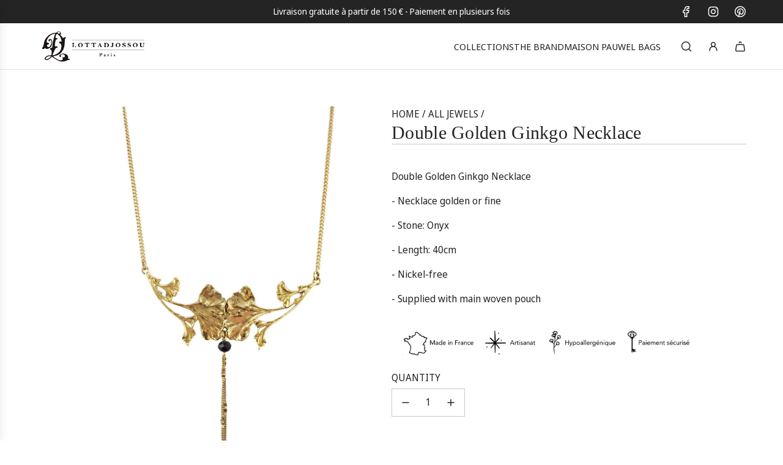

--- FILE ---
content_type: text/html; charset=utf-8
request_url: https://lottadjossou.com/collections/shop/products/collier-double-ginkgo-dore
body_size: 38046
content:
<!doctype html>
<html class="no-js" lang="fr">
<head>
  <!-- Basic page needs ================================================== -->
  <meta charset="utf-8"><meta http-equiv="X-UA-Compatible" content="IE=edge"><link href="//lottadjossou.com/cdn/shop/t/13/assets/swiper-bundle.min.css?v=127370101718424465871745878482" rel="stylesheet" type="text/css" media="all" />
  <link href="//lottadjossou.com/cdn/shop/t/13/assets/photoswipe.min.css?v=165459975419098386681745878479" rel="stylesheet" type="text/css" media="all" />
  <link href="//lottadjossou.com/cdn/shop/t/13/assets/theme.min.css?v=103097198932805653761745878479" rel="stylesheet" type="text/css" media="all" />
  <link href="//lottadjossou.com/cdn/shop/t/13/assets/custom.css?v=102509586697166887061745878480" rel="stylesheet" type="text/css" media="all" />

  
    <link rel="shortcut icon" href="//lottadjossou.com/cdn/shop/files/logo1_e0df590c-cd7a-4d75-bff6-fc2f89029305.png?crop=center&height=180&v=1614732230&width=180" type="image/png">
    <link rel="apple-touch-icon" sizes="180x180" href="//lottadjossou.com/cdn/shop/files/logo1_e0df590c-cd7a-4d75-bff6-fc2f89029305.png?crop=center&height=180&v=1614732230&width=180">
    <link rel="apple-touch-icon-precomposed" sizes="180x180" href="//lottadjossou.com/cdn/shop/files/logo1_e0df590c-cd7a-4d75-bff6-fc2f89029305.png?crop=center&height=180&v=1614732230&width=180">
    <link rel="icon" type="image/png" sizes="32x32" href="//lottadjossou.com/cdn/shop/files/logo1_e0df590c-cd7a-4d75-bff6-fc2f89029305.png?crop=center&height=32&v=1614732230&width=32">
    <link rel="icon" type="image/png" sizes="194x194" href="//lottadjossou.com/cdn/shop/files/logo1_e0df590c-cd7a-4d75-bff6-fc2f89029305.png?crop=center&height=194&v=1614732230&width=194">
    <link rel="icon" type="image/png" sizes="192x192" href="//lottadjossou.com/cdn/shop/files/logo1_e0df590c-cd7a-4d75-bff6-fc2f89029305.png?crop=center&height=192&v=1614732230&width=192">
    <link rel="icon" type="image/png" sizes="16x16" href="//lottadjossou.com/cdn/shop/files/logo1_e0df590c-cd7a-4d75-bff6-fc2f89029305.png?crop=center&height=16&v=1614732230&width=16">
  

    <link rel="preload" as="font" href="//lottadjossou.com/cdn/fonts/noto_sans_display/notosansdisplay_n4.6e40e262d89cfb66b08511b66a1661d28e47121f.woff2" type="font/woff2" crossorigin>
    
<!-- Title and description ================================================== -->
  <title>
    Collier feuille de ginkgo plaqué or, bijoux fantaisie créateur Paris &ndash; Lotta Djossou Paris Officiel
  </title>

  
    <meta name="description" content="collier feuille de ginkgo,bijoux doré or fin,bijoux créateur Paris, lotta djossou Paris,bijoux nature,bijoux femme,bijoux tendance et mode">
  

  <!-- Helpers ================================================== -->
  <!-- /snippets/social-meta-tags.liquid -->


<meta property="og:site_name" content="Lotta Djossou Paris Officiel">
<meta property="og:url" content="https://lottadjossou.com/products/collier-double-ginkgo-dore">
<meta property="og:title" content="Collier Double Ginkgo Doré">
<meta property="og:type" content="product">
<meta property="og:description" content="collier feuille de ginkgo,bijoux doré or fin,bijoux créateur Paris, lotta djossou Paris,bijoux nature,bijoux femme,bijoux tendance et mode">

  <meta property="og:price:amount" content="125">
  <meta property="og:price:currency" content="EUR">

<meta property="og:image" content="http://lottadjossou.com/cdn/shop/products/707.jpg?v=1588249477"><meta property="og:image" content="http://lottadjossou.com/cdn/shop/products/924.jpg?v=1588249477"><meta property="og:image" content="http://lottadjossou.com/cdn/shop/products/925.jpg?v=1588249477">
<meta property="og:image:alt" content="Collier Double Ginkgo Doré"><meta property="og:image:alt" content="Collier Double Ginkgo Doré"><meta property="og:image:alt" content="Collier Double Ginkgo Doré">
<meta property="og:image:secure_url" content="https://lottadjossou.com/cdn/shop/products/707.jpg?v=1588249477"><meta property="og:image:secure_url" content="https://lottadjossou.com/cdn/shop/products/924.jpg?v=1588249477"><meta property="og:image:secure_url" content="https://lottadjossou.com/cdn/shop/products/925.jpg?v=1588249477">


<meta name="x:card" content="summary_large_image">
<meta name="x:title" content="Collier Double Ginkgo Doré">
<meta name="x:description" content="collier feuille de ginkgo,bijoux doré or fin,bijoux créateur Paris, lotta djossou Paris,bijoux nature,bijoux femme,bijoux tendance et mode">

  <link rel="canonical" href="https://lottadjossou.com/products/collier-double-ginkgo-dore"/>
  <meta name="viewport" content="width=device-width, initial-scale=1, shrink-to-fit=no">
  <meta name="theme-color" content="#242424">

  <!-- CSS ================================================== -->
  <style>
/*============================================================================
  #Typography
==============================================================================*/







@font-face {
  font-family: "Noto Sans Display";
  font-weight: 400;
  font-style: normal;
  font-display: swap;
  src: url("//lottadjossou.com/cdn/fonts/noto_sans_display/notosansdisplay_n4.6e40e262d89cfb66b08511b66a1661d28e47121f.woff2") format("woff2"),
       url("//lottadjossou.com/cdn/fonts/noto_sans_display/notosansdisplay_n4.a6db5bccb7c69a790647fdb0790ff2a7d380aee2.woff") format("woff");
}


  



  @font-face {
  font-family: "Noto Sans Display";
  font-weight: 700;
  font-style: normal;
  font-display: swap;
  src: url("//lottadjossou.com/cdn/fonts/noto_sans_display/notosansdisplay_n7.f0aae6d9f7415649f065ae8a22e3c6baead78f8a.woff2") format("woff2"),
       url("//lottadjossou.com/cdn/fonts/noto_sans_display/notosansdisplay_n7.c7773a3fcbb5f6fb15f694a6bfaf6aadd41228f7.woff") format("woff");
}




  @font-face {
  font-family: "Noto Sans Display";
  font-weight: 400;
  font-style: italic;
  font-display: swap;
  src: url("//lottadjossou.com/cdn/fonts/noto_sans_display/notosansdisplay_i4.45a1805847fee4143bd6d63d593f3cf3359bbf3c.woff2") format("woff2"),
       url("//lottadjossou.com/cdn/fonts/noto_sans_display/notosansdisplay_i4.d8bdebb04d12dbaf1349a77101fbe555489fde58.woff") format("woff");
}




  @font-face {
  font-family: "Noto Sans Display";
  font-weight: 700;
  font-style: italic;
  font-display: swap;
  src: url("//lottadjossou.com/cdn/fonts/noto_sans_display/notosansdisplay_i7.91a1bafe47f81a1fc3d1af9e45a3d51dd8253e62.woff2") format("woff2"),
       url("//lottadjossou.com/cdn/fonts/noto_sans_display/notosansdisplay_i7.ce896cb1a63be1b7b45d359a23c86235cb39deb2.woff") format("woff");
}









/*============================================================================
  #General Variables
==============================================================================*/

:root {

  --font-weight-normal: 400;
  --font-weight-bold: 700;
  --font-weight-header-bold: 700;

  --header-font-stack: Palatino, 'Palatino Linotype', 'Book Antiqua', serif;
  --header-font-weight: 400;
  --header-font-style: normal;
  --header-text-size: 30;
  --header-text-size-px: 30px;
  --header-mobile-text-size-px: 22px;

  --header-font-case: uppercase;
  --header-font-size: 15;
  --header-font-size-px: 15px;

  --heading-spacing: 0.01em;
  --heading-line-height: 1.2;
  --heading-font-case: normal;
  --heading-font-stack: FontDrop;

  --body-font-stack: "Noto Sans Display", sans-serif;
  --body-font-weight: 400;
  --body-font-style: normal;

  --button-font-stack: "Noto Sans Display", sans-serif;
  --button-font-weight: 400;
  --button-font-style: normal;

  --label-font-stack: "Noto Sans Display", sans-serif;
  --label-font-weight: 400;
  --label-font-style: normal;
  --label-font-case: uppercase;
  --label-spacing: 0px;

  --navigation-font-stack: "Noto Sans Display", sans-serif;
  --navigation-font-weight: 400;
  --navigation-font-style: normal;
  --navigation-font-letter-spacing: normal;

  --base-font-size-int: 16;
  --base-font-size: 16px;

  --body-font-size-12-to-em: 0.75em;
  --body-font-size-16-to-em: 1.0em;
  --body-font-size-22-to-em: 1.38em;
  --body-font-size-28-to-em: 1.75em;
  --body-font-size-36-to-em: 2.25em;

  /* Heading Sizes */

  
  --h1-size: 38px;
  --h2-size: 30px;
  --h3-size: 26px;
  --h4-size: 23px;
  --h5-size: 19px;
  --h6-size: 16px;

  --sale-badge-color: #737373;
  --sold-out-badge-color: #242424;
  --custom-badge-color: #494949;
  --preorder-badge-color: #494949;
  --badge-font-color: #ffffff;

  --primary-btn-text-color: #ffffff;
  --primary-btn-text-color-opacity50: rgba(255, 255, 255, 0.5);
  --primary-btn-bg-color: #242424;
  --primary-btn-bg-color-opacity50: rgba(36, 36, 36, 0.5);

  --button-text-case: none;
  --button-font-size: 14;
  --button-font-size-px: 14px;
  --button-text-spacing-px: 1px;

  
    --text-line-clamp: none;
  

  
    --alt-btn-border-radius: 0.5rem;
  

  --text-color: #242424;
  --text-color-lighten5: #313131;
  --text-color-lighten70: #d7d7d7;
  --text-color-transparent05: rgba(36, 36, 36, 0.05);
  --text-color-transparent10: rgba(36, 36, 36, 0.1);
  --text-color-transparent15: rgba(36, 36, 36, 0.15);
  --text-color-transparent25: rgba(36, 36, 36, 0.25);
  --text-color-transparent30: rgba(36, 36, 36, 0.3);
  --text-color-transparent40: rgba(36, 36, 36, 0.4);
  --text-color-transparent50: rgba(36, 36, 36, 0.5);
  --text-color-transparent5: rgba(36, 36, 36, 0.5);
  --text-color-transparent6: rgba(36, 36, 36, 0.6);
  --text-color-transparent7: rgba(36, 36, 36, 0.7);
  --text-color-transparent8: rgba(36, 36, 36, 0.8);

  
    --heading-xl-font-size: 28px;
    --heading-l-font-size: 22px;
    --subheading-font-size: 20px;
  

  
    --small-body-font-size: 14px;
  

  --link-color: #242424;
  --on-sale-color: #737373;

  --body-color: #ffffff;
  --body-color-darken10: #e6e6e6;
  --body-color-transparent00: rgba(255, 255, 255, 0);
  --body-color-transparent40: rgba(255, 255, 255, 0.4);
  --body-color-transparent50: rgba(255, 255, 255, 0.5);
  --body-color-transparent90: rgba(255, 255, 255, 0.9);

  --body-secondary-color: #f3f3f3;
  --body-secondary-color-transparent00: rgba(243, 243, 243, 0);
  --body-secondary-color-darken05: #e6e6e6;

  --color-primary-background: #ffffff;
  --color-primary-background-rgb: 255, 255, 255;
  --color-secondary-background: #f3f3f3;

  --border-color: rgba(36, 36, 36, 0.25);
  --link-border-color: rgba(36, 36, 36, 0.5);
  --border-color-darken10: #0a0a0a;
  --view-in-space-button-background: #f2f2f2;

  --header-color: #ffffff;
  --header-color-darken5: #f2f2f2;

  --header-border-color: #e6e5e7;

  --announcement-text-size: 14px;
  --announcement-text-spacing: 0px;

  --logo-font-size: 18px;

  --overlay-header-text-color: #fff;
  --nav-text-color: #242424;
  --nav-text-color-transparent10: rgba(36, 36, 36, 0.1);
  --nav-text-color-transparent30: rgba(36, 36, 36, 0.3);
  --nav-text-hover: #494949;

  --color-scheme-light-background: #f9f9fb;
  --color-scheme-light-background-transparent40: rgba(249, 249, 251, 0.4);
  --color-scheme-light-background-transparent50: rgba(249, 249, 251, 0.5);
  --color-scheme-light-background-lighten5: #ffffff;
  --color-scheme-light-background-rgb: 249, 249, 251;
  --color-scheme-light-text: #494949;
  --color-scheme-light-text-transparent10: rgba(73, 73, 73, 0.1);
  --color-scheme-light-text-transparent25: rgba(73, 73, 73, 0.25);
  --color-scheme-light-text-transparent40: rgba(73, 73, 73, 0.4);
  --color-scheme-light-text-transparent50: rgba(73, 73, 73, 0.5);
  --color-scheme-light-text-transparent60: rgba(73, 73, 73, 0.6);

  --color-scheme-feature-background: #e9e3dc;
  --color-scheme-feature-background-transparent40: rgba(233, 227, 220, 0.4);
  --color-scheme-feature-background-transparent50: rgba(233, 227, 220, 0.5);
  --color-scheme-feature-background-lighten5: #f3f0ec;
  --color-scheme-feature-background-rgb: 233, 227, 220;
  --color-scheme-feature-text: #000000;
  --color-scheme-feature-text-transparent10: rgba(0, 0, 0, 0.1);
  --color-scheme-feature-text-transparent25: rgba(0, 0, 0, 0.25);
  --color-scheme-feature-text-transparent40: rgba(0, 0, 0, 0.4);
  --color-scheme-feature-text-transparent50: rgba(0, 0, 0, 0.5);
  --color-scheme-feature-text-transparent60: rgba(0, 0, 0, 0.6);

  --homepage-sections-accent-secondary-color-transparent60: rgba(0, 0, 0, 0.6);

  --color-scheme-dark-background: #242424;
  --color-scheme-dark-background-transparent40: rgba(36, 36, 36, 0.4);
  --color-scheme-dark-background-transparent50: rgba(36, 36, 36, 0.5);
  --color-scheme-dark-background-rgb: 36, 36, 36;
  --color-scheme-dark-text: #ffffff;
  --color-scheme-dark-text-transparent10: rgba(255, 255, 255, 0.1);
  --color-scheme-dark-text-transparent25: rgba(255, 255, 255, 0.25);
  --color-scheme-dark-text-transparent40: rgba(255, 255, 255, 0.4);
  --color-scheme-dark-text-transparent50: rgba(255, 255, 255, 0.5);
  --color-scheme-dark-text-transparent60: rgba(255, 255, 255, 0.6);

  --filter-bg-color: rgba(36, 36, 36, 0.1);

  --menu-drawer-color: #fff;
  --menu-drawer-color-darken5: #f2f2f2;
  --menu-drawer-text-color: #242424;
  --menu-drawer-text-color-transparent10: rgba(36, 36, 36, 0.1);
  --menu-drawer-text-color-transparent30: rgba(36, 36, 36, 0.3);
  --menu-drawer-border-color: rgba(36, 36, 36, 0.25);
  --menu-drawer-text-hover-color: #494949;

  --cart-drawer-color: #ffffff;
  --cart-drawer-color-transparent50: rgba(255, 255, 255, 0.5);
  --cart-drawer-text-color: #242424;
  --cart-drawer-text-color-transparent10: rgba(36, 36, 36, 0.1);
  --cart-drawer-text-color-transparent25: rgba(36, 36, 36, 0.25);
  --cart-drawer-text-color-transparent40: rgba(36, 36, 36, 0.4);
  --cart-drawer-text-color-transparent50: rgba(36, 36, 36, 0.5);
  --cart-drawer-text-color-transparent70: rgba(36, 36, 36, 0.7);
  --cart-drawer-text-color-lighten10: #3e3e3e;
  --cart-drawer-border-color: rgba(36, 36, 36, 0.25);

  --fancybox-overlay: url('//lottadjossou.com/cdn/shop/t/13/assets/fancybox_overlay.png?v=61793926319831825281745878483');

  --success-color: #28a745;
  --error-color: #DC3545;
  --warning-color: #EB9247;

  /* Shop Pay Installments variables */
  --color-body: #f3f3f3;
  --color-bg: #f3f3f3;

  /* Checkbox */
  --checkbox-size: 16px;
  --line-height-base: 1.6;
}
</style>

  <style data-shopify>
    *,
    *::before,
    *::after {
      box-sizing: inherit;
    }

    html {
      box-sizing: border-box;
      background-color: var(--body-color);
      height: 100%;
      margin: 0;
    }

    body {
      background-color: var(--body-color);
      min-height: 100%;
      margin: 0;
      display: grid;
      grid-template-rows: auto auto 1fr auto;
      grid-template-columns: 100%;
      overflow-x: hidden;
    }

    .sr-only {
      position: absolute;
      width: 1px;
      height: 1px;
      padding: 0;
      margin: -1px;
      overflow: hidden;
      clip: rect(0, 0, 0, 0);
      border: 0;
    }

    .sr-only-focusable:active, .sr-only-focusable:focus {
      position: static;
      width: auto;
      height: auto;
      margin: 0;
      overflow: visible;
      clip: auto;
    }
  </style>

  <!-- Header hook for plugins ================================================== -->
  <script>window.performance && window.performance.mark && window.performance.mark('shopify.content_for_header.start');</script><meta name="google-site-verification" content="oq2isMbZceu8-nfnBaNW5Y2o0QvyI7HHcCMo7fyZup8">
<meta name="facebook-domain-verification" content="ftgjirt4eii64aqakxyp0s2i9szt56">
<meta name="facebook-domain-verification" content="e55nhrge3u87lw361s9rxfiwgkrib9">
<meta name="facebook-domain-verification" content="a7lyvnzrvf9of167ue4bmepq4370fc">
<meta id="shopify-digital-wallet" name="shopify-digital-wallet" content="/27537768520/digital_wallets/dialog">
<meta name="shopify-checkout-api-token" content="6674e46e8fcec7673d9f27669a201f14">
<meta id="in-context-paypal-metadata" data-shop-id="27537768520" data-venmo-supported="false" data-environment="production" data-locale="fr_FR" data-paypal-v4="true" data-currency="EUR">
<link rel="alternate" hreflang="x-default" href="https://lottadjossou.com/products/collier-double-ginkgo-dore">
<link rel="alternate" hreflang="fr" href="https://lottadjossou.com/products/collier-double-ginkgo-dore">
<link rel="alternate" hreflang="en" href="https://lottadjossou.com/en/products/collier-double-ginkgo-dore">
<link rel="alternate" type="application/json+oembed" href="https://lottadjossou.com/products/collier-double-ginkgo-dore.oembed">
<script async="async" src="/checkouts/internal/preloads.js?locale=fr-FR"></script>
<script id="shopify-features" type="application/json">{"accessToken":"6674e46e8fcec7673d9f27669a201f14","betas":["rich-media-storefront-analytics"],"domain":"lottadjossou.com","predictiveSearch":true,"shopId":27537768520,"locale":"fr"}</script>
<script>var Shopify = Shopify || {};
Shopify.shop = "lottadjossou.myshopify.com";
Shopify.locale = "fr";
Shopify.currency = {"active":"EUR","rate":"1.0"};
Shopify.country = "FR";
Shopify.theme = {"name":"LD - 2504 - v4.2","id":182086697309,"schema_name":"Flow","schema_version":"39.5.0","theme_store_id":null,"role":"main"};
Shopify.theme.handle = "null";
Shopify.theme.style = {"id":null,"handle":null};
Shopify.cdnHost = "lottadjossou.com/cdn";
Shopify.routes = Shopify.routes || {};
Shopify.routes.root = "/";</script>
<script type="module">!function(o){(o.Shopify=o.Shopify||{}).modules=!0}(window);</script>
<script>!function(o){function n(){var o=[];function n(){o.push(Array.prototype.slice.apply(arguments))}return n.q=o,n}var t=o.Shopify=o.Shopify||{};t.loadFeatures=n(),t.autoloadFeatures=n()}(window);</script>
<script id="shop-js-analytics" type="application/json">{"pageType":"product"}</script>
<script defer="defer" async type="module" src="//lottadjossou.com/cdn/shopifycloud/shop-js/modules/v2/client.init-shop-cart-sync_XvpUV7qp.fr.esm.js"></script>
<script defer="defer" async type="module" src="//lottadjossou.com/cdn/shopifycloud/shop-js/modules/v2/chunk.common_C2xzKNNs.esm.js"></script>
<script type="module">
  await import("//lottadjossou.com/cdn/shopifycloud/shop-js/modules/v2/client.init-shop-cart-sync_XvpUV7qp.fr.esm.js");
await import("//lottadjossou.com/cdn/shopifycloud/shop-js/modules/v2/chunk.common_C2xzKNNs.esm.js");

  window.Shopify.SignInWithShop?.initShopCartSync?.({"fedCMEnabled":true,"windoidEnabled":true});

</script>
<script>(function() {
  var isLoaded = false;
  function asyncLoad() {
    if (isLoaded) return;
    isLoaded = true;
    var urls = ["https:\/\/cdn.weglot.com\/weglot_script_tag.js?shop=lottadjossou.myshopify.com","https:\/\/d23dclunsivw3h.cloudfront.net\/redirect-app.js?shop=lottadjossou.myshopify.com","https:\/\/lottadjossou.com\/apps\/buckscc\/sdk.min.js?shop=lottadjossou.myshopify.com","https:\/\/storage.googleapis.com\/timesact-resources\/scripts\/timesact.js?shop=lottadjossou.myshopify.com","https:\/\/cdn.eu.amplitude.com\/script\/5328937de2e1edee6b883b02431f0a34.js?library=shopify\u0026shop=lottadjossou.myshopify.com"];
    for (var i = 0; i < urls.length; i++) {
      var s = document.createElement('script');
      s.type = 'text/javascript';
      s.async = true;
      s.src = urls[i];
      var x = document.getElementsByTagName('script')[0];
      x.parentNode.insertBefore(s, x);
    }
  };
  if(window.attachEvent) {
    window.attachEvent('onload', asyncLoad);
  } else {
    window.addEventListener('load', asyncLoad, false);
  }
})();</script>
<script id="__st">var __st={"a":27537768520,"offset":3600,"reqid":"92867f6a-fdd3-49cb-a512-056b816f0b4a-1768814239","pageurl":"lottadjossou.com\/collections\/shop\/products\/collier-double-ginkgo-dore","u":"4dc30a1c9eec","p":"product","rtyp":"product","rid":4567459299400};</script>
<script>window.ShopifyPaypalV4VisibilityTracking = true;</script>
<script id="captcha-bootstrap">!function(){'use strict';const t='contact',e='account',n='new_comment',o=[[t,t],['blogs',n],['comments',n],[t,'customer']],c=[[e,'customer_login'],[e,'guest_login'],[e,'recover_customer_password'],[e,'create_customer']],r=t=>t.map((([t,e])=>`form[action*='/${t}']:not([data-nocaptcha='true']) input[name='form_type'][value='${e}']`)).join(','),a=t=>()=>t?[...document.querySelectorAll(t)].map((t=>t.form)):[];function s(){const t=[...o],e=r(t);return a(e)}const i='password',u='form_key',d=['recaptcha-v3-token','g-recaptcha-response','h-captcha-response',i],f=()=>{try{return window.sessionStorage}catch{return}},m='__shopify_v',_=t=>t.elements[u];function p(t,e,n=!1){try{const o=window.sessionStorage,c=JSON.parse(o.getItem(e)),{data:r}=function(t){const{data:e,action:n}=t;return t[m]||n?{data:e,action:n}:{data:t,action:n}}(c);for(const[e,n]of Object.entries(r))t.elements[e]&&(t.elements[e].value=n);n&&o.removeItem(e)}catch(o){console.error('form repopulation failed',{error:o})}}const l='form_type',E='cptcha';function T(t){t.dataset[E]=!0}const w=window,h=w.document,L='Shopify',v='ce_forms',y='captcha';let A=!1;((t,e)=>{const n=(g='f06e6c50-85a8-45c8-87d0-21a2b65856fe',I='https://cdn.shopify.com/shopifycloud/storefront-forms-hcaptcha/ce_storefront_forms_captcha_hcaptcha.v1.5.2.iife.js',D={infoText:'Protégé par hCaptcha',privacyText:'Confidentialité',termsText:'Conditions'},(t,e,n)=>{const o=w[L][v],c=o.bindForm;if(c)return c(t,g,e,D).then(n);var r;o.q.push([[t,g,e,D],n]),r=I,A||(h.body.append(Object.assign(h.createElement('script'),{id:'captcha-provider',async:!0,src:r})),A=!0)});var g,I,D;w[L]=w[L]||{},w[L][v]=w[L][v]||{},w[L][v].q=[],w[L][y]=w[L][y]||{},w[L][y].protect=function(t,e){n(t,void 0,e),T(t)},Object.freeze(w[L][y]),function(t,e,n,w,h,L){const[v,y,A,g]=function(t,e,n){const i=e?o:[],u=t?c:[],d=[...i,...u],f=r(d),m=r(i),_=r(d.filter((([t,e])=>n.includes(e))));return[a(f),a(m),a(_),s()]}(w,h,L),I=t=>{const e=t.target;return e instanceof HTMLFormElement?e:e&&e.form},D=t=>v().includes(t);t.addEventListener('submit',(t=>{const e=I(t);if(!e)return;const n=D(e)&&!e.dataset.hcaptchaBound&&!e.dataset.recaptchaBound,o=_(e),c=g().includes(e)&&(!o||!o.value);(n||c)&&t.preventDefault(),c&&!n&&(function(t){try{if(!f())return;!function(t){const e=f();if(!e)return;const n=_(t);if(!n)return;const o=n.value;o&&e.removeItem(o)}(t);const e=Array.from(Array(32),(()=>Math.random().toString(36)[2])).join('');!function(t,e){_(t)||t.append(Object.assign(document.createElement('input'),{type:'hidden',name:u})),t.elements[u].value=e}(t,e),function(t,e){const n=f();if(!n)return;const o=[...t.querySelectorAll(`input[type='${i}']`)].map((({name:t})=>t)),c=[...d,...o],r={};for(const[a,s]of new FormData(t).entries())c.includes(a)||(r[a]=s);n.setItem(e,JSON.stringify({[m]:1,action:t.action,data:r}))}(t,e)}catch(e){console.error('failed to persist form',e)}}(e),e.submit())}));const S=(t,e)=>{t&&!t.dataset[E]&&(n(t,e.some((e=>e===t))),T(t))};for(const o of['focusin','change'])t.addEventListener(o,(t=>{const e=I(t);D(e)&&S(e,y())}));const B=e.get('form_key'),M=e.get(l),P=B&&M;t.addEventListener('DOMContentLoaded',(()=>{const t=y();if(P)for(const e of t)e.elements[l].value===M&&p(e,B);[...new Set([...A(),...v().filter((t=>'true'===t.dataset.shopifyCaptcha))])].forEach((e=>S(e,t)))}))}(h,new URLSearchParams(w.location.search),n,t,e,['guest_login'])})(!0,!0)}();</script>
<script integrity="sha256-4kQ18oKyAcykRKYeNunJcIwy7WH5gtpwJnB7kiuLZ1E=" data-source-attribution="shopify.loadfeatures" defer="defer" src="//lottadjossou.com/cdn/shopifycloud/storefront/assets/storefront/load_feature-a0a9edcb.js" crossorigin="anonymous"></script>
<script data-source-attribution="shopify.dynamic_checkout.dynamic.init">var Shopify=Shopify||{};Shopify.PaymentButton=Shopify.PaymentButton||{isStorefrontPortableWallets:!0,init:function(){window.Shopify.PaymentButton.init=function(){};var t=document.createElement("script");t.src="https://lottadjossou.com/cdn/shopifycloud/portable-wallets/latest/portable-wallets.fr.js",t.type="module",document.head.appendChild(t)}};
</script>
<script data-source-attribution="shopify.dynamic_checkout.buyer_consent">
  function portableWalletsHideBuyerConsent(e){var t=document.getElementById("shopify-buyer-consent"),n=document.getElementById("shopify-subscription-policy-button");t&&n&&(t.classList.add("hidden"),t.setAttribute("aria-hidden","true"),n.removeEventListener("click",e))}function portableWalletsShowBuyerConsent(e){var t=document.getElementById("shopify-buyer-consent"),n=document.getElementById("shopify-subscription-policy-button");t&&n&&(t.classList.remove("hidden"),t.removeAttribute("aria-hidden"),n.addEventListener("click",e))}window.Shopify?.PaymentButton&&(window.Shopify.PaymentButton.hideBuyerConsent=portableWalletsHideBuyerConsent,window.Shopify.PaymentButton.showBuyerConsent=portableWalletsShowBuyerConsent);
</script>
<script data-source-attribution="shopify.dynamic_checkout.cart.bootstrap">document.addEventListener("DOMContentLoaded",(function(){function t(){return document.querySelector("shopify-accelerated-checkout-cart, shopify-accelerated-checkout")}if(t())Shopify.PaymentButton.init();else{new MutationObserver((function(e,n){t()&&(Shopify.PaymentButton.init(),n.disconnect())})).observe(document.body,{childList:!0,subtree:!0})}}));
</script>
<link id="shopify-accelerated-checkout-styles" rel="stylesheet" media="screen" href="https://lottadjossou.com/cdn/shopifycloud/portable-wallets/latest/accelerated-checkout-backwards-compat.css" crossorigin="anonymous">
<style id="shopify-accelerated-checkout-cart">
        #shopify-buyer-consent {
  margin-top: 1em;
  display: inline-block;
  width: 100%;
}

#shopify-buyer-consent.hidden {
  display: none;
}

#shopify-subscription-policy-button {
  background: none;
  border: none;
  padding: 0;
  text-decoration: underline;
  font-size: inherit;
  cursor: pointer;
}

#shopify-subscription-policy-button::before {
  box-shadow: none;
}

      </style>

<script>window.performance && window.performance.mark && window.performance.mark('shopify.content_for_header.end');</script>

  <script defer src="//lottadjossou.com/cdn/shop/t/13/assets/eventBus.js?v=100401504747444416941745878480"></script>

  <script type="text/javascript">
		window.wetheme = {
			name: 'Flow',
			webcomponentRegistry: {
        registry: {},
				checkScriptLoaded: function(key) {
					return window.wetheme.webcomponentRegistry.registry[key] ? true : false
				},
        register: function(registration) {
            if(!window.wetheme.webcomponentRegistry.checkScriptLoaded(registration.key)) {
              window.wetheme.webcomponentRegistry.registry[registration.key] = registration
            }
        }
      }
    };
	</script>

  

  

  <script>document.documentElement.className = document.documentElement.className.replace('no-js', 'js');</script>
<!--Gem_Page_Header_Script-->
<!-- "snippets/gem-app-header-scripts.liquid" was not rendered, the associated app was uninstalled -->
<!--End_Gem_Page_Header_Script-->
<!-- BEGIN app block: shopify://apps/weglot-translate-your-store/blocks/weglot/3097482a-fafe-42ff-bc33-ea19e35c4a20 -->
  <link rel="alternate" hreflang="fr" href="https://lottadjossou.com/products/collier-double-ginkgo-dore" />






  
    

    
    
    
      <link rel="alternate" hreflang="en" href="https:///collections/shop/products/collier-double-ginkgo-dore" />
    
  


<!--Start Weglot Script-->
<script src="https://cdn.weglot.com/weglot.min.js?api_key=wg_cee351404f63179d064f0adcf6b3b96f5" async></script>
<!--End Weglot Script-->

<!-- END app block --><!-- BEGIN app block: shopify://apps/klaviyo-email-marketing-sms/blocks/klaviyo-onsite-embed/2632fe16-c075-4321-a88b-50b567f42507 -->












  <script async src="https://static.klaviyo.com/onsite/js/Sfp6FD/klaviyo.js?company_id=Sfp6FD"></script>
  <script>!function(){if(!window.klaviyo){window._klOnsite=window._klOnsite||[];try{window.klaviyo=new Proxy({},{get:function(n,i){return"push"===i?function(){var n;(n=window._klOnsite).push.apply(n,arguments)}:function(){for(var n=arguments.length,o=new Array(n),w=0;w<n;w++)o[w]=arguments[w];var t="function"==typeof o[o.length-1]?o.pop():void 0,e=new Promise((function(n){window._klOnsite.push([i].concat(o,[function(i){t&&t(i),n(i)}]))}));return e}}})}catch(n){window.klaviyo=window.klaviyo||[],window.klaviyo.push=function(){var n;(n=window._klOnsite).push.apply(n,arguments)}}}}();</script>

  
    <script id="viewed_product">
      if (item == null) {
        var _learnq = _learnq || [];

        var MetafieldReviews = null
        var MetafieldYotpoRating = null
        var MetafieldYotpoCount = null
        var MetafieldLooxRating = null
        var MetafieldLooxCount = null
        var okendoProduct = null
        var okendoProductReviewCount = null
        var okendoProductReviewAverageValue = null
        try {
          // The following fields are used for Customer Hub recently viewed in order to add reviews.
          // This information is not part of __kla_viewed. Instead, it is part of __kla_viewed_reviewed_items
          MetafieldReviews = {};
          MetafieldYotpoRating = null
          MetafieldYotpoCount = null
          MetafieldLooxRating = null
          MetafieldLooxCount = null

          okendoProduct = null
          // If the okendo metafield is not legacy, it will error, which then requires the new json formatted data
          if (okendoProduct && 'error' in okendoProduct) {
            okendoProduct = null
          }
          okendoProductReviewCount = okendoProduct ? okendoProduct.reviewCount : null
          okendoProductReviewAverageValue = okendoProduct ? okendoProduct.reviewAverageValue : null
        } catch (error) {
          console.error('Error in Klaviyo onsite reviews tracking:', error);
        }

        var item = {
          Name: "Collier Double Ginkgo Doré",
          ProductID: 4567459299400,
          Categories: ["Colliers","Colliers - Nature","Coups de coeur Automne","Idées cadeaux","Idées cadeaux Fête des mères","Nature","Non soldés","Our Best Sellers","Produits en or","Sélection Automne","Sélection Fêtes","Tous les bijoux"],
          ImageURL: "https://lottadjossou.com/cdn/shop/products/707_grande.jpg?v=1588249477",
          URL: "https://lottadjossou.com/products/collier-double-ginkgo-dore",
          Brand: "Lotta Djossou Paris",
          Price: " 125 €",
          Value: "125",
          CompareAtPrice: " 0 €"
        };
        _learnq.push(['track', 'Viewed Product', item]);
        _learnq.push(['trackViewedItem', {
          Title: item.Name,
          ItemId: item.ProductID,
          Categories: item.Categories,
          ImageUrl: item.ImageURL,
          Url: item.URL,
          Metadata: {
            Brand: item.Brand,
            Price: item.Price,
            Value: item.Value,
            CompareAtPrice: item.CompareAtPrice
          },
          metafields:{
            reviews: MetafieldReviews,
            yotpo:{
              rating: MetafieldYotpoRating,
              count: MetafieldYotpoCount,
            },
            loox:{
              rating: MetafieldLooxRating,
              count: MetafieldLooxCount,
            },
            okendo: {
              rating: okendoProductReviewAverageValue,
              count: okendoProductReviewCount,
            }
          }
        }]);
      }
    </script>
  




  <script>
    window.klaviyoReviewsProductDesignMode = false
  </script>







<!-- END app block --><link href="https://monorail-edge.shopifysvc.com" rel="dns-prefetch">
<script>(function(){if ("sendBeacon" in navigator && "performance" in window) {try {var session_token_from_headers = performance.getEntriesByType('navigation')[0].serverTiming.find(x => x.name == '_s').description;} catch {var session_token_from_headers = undefined;}var session_cookie_matches = document.cookie.match(/_shopify_s=([^;]*)/);var session_token_from_cookie = session_cookie_matches && session_cookie_matches.length === 2 ? session_cookie_matches[1] : "";var session_token = session_token_from_headers || session_token_from_cookie || "";function handle_abandonment_event(e) {var entries = performance.getEntries().filter(function(entry) {return /monorail-edge.shopifysvc.com/.test(entry.name);});if (!window.abandonment_tracked && entries.length === 0) {window.abandonment_tracked = true;var currentMs = Date.now();var navigation_start = performance.timing.navigationStart;var payload = {shop_id: 27537768520,url: window.location.href,navigation_start,duration: currentMs - navigation_start,session_token,page_type: "product"};window.navigator.sendBeacon("https://monorail-edge.shopifysvc.com/v1/produce", JSON.stringify({schema_id: "online_store_buyer_site_abandonment/1.1",payload: payload,metadata: {event_created_at_ms: currentMs,event_sent_at_ms: currentMs}}));}}window.addEventListener('pagehide', handle_abandonment_event);}}());</script>
<script id="web-pixels-manager-setup">(function e(e,d,r,n,o){if(void 0===o&&(o={}),!Boolean(null===(a=null===(i=window.Shopify)||void 0===i?void 0:i.analytics)||void 0===a?void 0:a.replayQueue)){var i,a;window.Shopify=window.Shopify||{};var t=window.Shopify;t.analytics=t.analytics||{};var s=t.analytics;s.replayQueue=[],s.publish=function(e,d,r){return s.replayQueue.push([e,d,r]),!0};try{self.performance.mark("wpm:start")}catch(e){}var l=function(){var e={modern:/Edge?\/(1{2}[4-9]|1[2-9]\d|[2-9]\d{2}|\d{4,})\.\d+(\.\d+|)|Firefox\/(1{2}[4-9]|1[2-9]\d|[2-9]\d{2}|\d{4,})\.\d+(\.\d+|)|Chrom(ium|e)\/(9{2}|\d{3,})\.\d+(\.\d+|)|(Maci|X1{2}).+ Version\/(15\.\d+|(1[6-9]|[2-9]\d|\d{3,})\.\d+)([,.]\d+|)( \(\w+\)|)( Mobile\/\w+|) Safari\/|Chrome.+OPR\/(9{2}|\d{3,})\.\d+\.\d+|(CPU[ +]OS|iPhone[ +]OS|CPU[ +]iPhone|CPU IPhone OS|CPU iPad OS)[ +]+(15[._]\d+|(1[6-9]|[2-9]\d|\d{3,})[._]\d+)([._]\d+|)|Android:?[ /-](13[3-9]|1[4-9]\d|[2-9]\d{2}|\d{4,})(\.\d+|)(\.\d+|)|Android.+Firefox\/(13[5-9]|1[4-9]\d|[2-9]\d{2}|\d{4,})\.\d+(\.\d+|)|Android.+Chrom(ium|e)\/(13[3-9]|1[4-9]\d|[2-9]\d{2}|\d{4,})\.\d+(\.\d+|)|SamsungBrowser\/([2-9]\d|\d{3,})\.\d+/,legacy:/Edge?\/(1[6-9]|[2-9]\d|\d{3,})\.\d+(\.\d+|)|Firefox\/(5[4-9]|[6-9]\d|\d{3,})\.\d+(\.\d+|)|Chrom(ium|e)\/(5[1-9]|[6-9]\d|\d{3,})\.\d+(\.\d+|)([\d.]+$|.*Safari\/(?![\d.]+ Edge\/[\d.]+$))|(Maci|X1{2}).+ Version\/(10\.\d+|(1[1-9]|[2-9]\d|\d{3,})\.\d+)([,.]\d+|)( \(\w+\)|)( Mobile\/\w+|) Safari\/|Chrome.+OPR\/(3[89]|[4-9]\d|\d{3,})\.\d+\.\d+|(CPU[ +]OS|iPhone[ +]OS|CPU[ +]iPhone|CPU IPhone OS|CPU iPad OS)[ +]+(10[._]\d+|(1[1-9]|[2-9]\d|\d{3,})[._]\d+)([._]\d+|)|Android:?[ /-](13[3-9]|1[4-9]\d|[2-9]\d{2}|\d{4,})(\.\d+|)(\.\d+|)|Mobile Safari.+OPR\/([89]\d|\d{3,})\.\d+\.\d+|Android.+Firefox\/(13[5-9]|1[4-9]\d|[2-9]\d{2}|\d{4,})\.\d+(\.\d+|)|Android.+Chrom(ium|e)\/(13[3-9]|1[4-9]\d|[2-9]\d{2}|\d{4,})\.\d+(\.\d+|)|Android.+(UC? ?Browser|UCWEB|U3)[ /]?(15\.([5-9]|\d{2,})|(1[6-9]|[2-9]\d|\d{3,})\.\d+)\.\d+|SamsungBrowser\/(5\.\d+|([6-9]|\d{2,})\.\d+)|Android.+MQ{2}Browser\/(14(\.(9|\d{2,})|)|(1[5-9]|[2-9]\d|\d{3,})(\.\d+|))(\.\d+|)|K[Aa][Ii]OS\/(3\.\d+|([4-9]|\d{2,})\.\d+)(\.\d+|)/},d=e.modern,r=e.legacy,n=navigator.userAgent;return n.match(d)?"modern":n.match(r)?"legacy":"unknown"}(),u="modern"===l?"modern":"legacy",c=(null!=n?n:{modern:"",legacy:""})[u],f=function(e){return[e.baseUrl,"/wpm","/b",e.hashVersion,"modern"===e.buildTarget?"m":"l",".js"].join("")}({baseUrl:d,hashVersion:r,buildTarget:u}),m=function(e){var d=e.version,r=e.bundleTarget,n=e.surface,o=e.pageUrl,i=e.monorailEndpoint;return{emit:function(e){var a=e.status,t=e.errorMsg,s=(new Date).getTime(),l=JSON.stringify({metadata:{event_sent_at_ms:s},events:[{schema_id:"web_pixels_manager_load/3.1",payload:{version:d,bundle_target:r,page_url:o,status:a,surface:n,error_msg:t},metadata:{event_created_at_ms:s}}]});if(!i)return console&&console.warn&&console.warn("[Web Pixels Manager] No Monorail endpoint provided, skipping logging."),!1;try{return self.navigator.sendBeacon.bind(self.navigator)(i,l)}catch(e){}var u=new XMLHttpRequest;try{return u.open("POST",i,!0),u.setRequestHeader("Content-Type","text/plain"),u.send(l),!0}catch(e){return console&&console.warn&&console.warn("[Web Pixels Manager] Got an unhandled error while logging to Monorail."),!1}}}}({version:r,bundleTarget:l,surface:e.surface,pageUrl:self.location.href,monorailEndpoint:e.monorailEndpoint});try{o.browserTarget=l,function(e){var d=e.src,r=e.async,n=void 0===r||r,o=e.onload,i=e.onerror,a=e.sri,t=e.scriptDataAttributes,s=void 0===t?{}:t,l=document.createElement("script"),u=document.querySelector("head"),c=document.querySelector("body");if(l.async=n,l.src=d,a&&(l.integrity=a,l.crossOrigin="anonymous"),s)for(var f in s)if(Object.prototype.hasOwnProperty.call(s,f))try{l.dataset[f]=s[f]}catch(e){}if(o&&l.addEventListener("load",o),i&&l.addEventListener("error",i),u)u.appendChild(l);else{if(!c)throw new Error("Did not find a head or body element to append the script");c.appendChild(l)}}({src:f,async:!0,onload:function(){if(!function(){var e,d;return Boolean(null===(d=null===(e=window.Shopify)||void 0===e?void 0:e.analytics)||void 0===d?void 0:d.initialized)}()){var d=window.webPixelsManager.init(e)||void 0;if(d){var r=window.Shopify.analytics;r.replayQueue.forEach((function(e){var r=e[0],n=e[1],o=e[2];d.publishCustomEvent(r,n,o)})),r.replayQueue=[],r.publish=d.publishCustomEvent,r.visitor=d.visitor,r.initialized=!0}}},onerror:function(){return m.emit({status:"failed",errorMsg:"".concat(f," has failed to load")})},sri:function(e){var d=/^sha384-[A-Za-z0-9+/=]+$/;return"string"==typeof e&&d.test(e)}(c)?c:"",scriptDataAttributes:o}),m.emit({status:"loading"})}catch(e){m.emit({status:"failed",errorMsg:(null==e?void 0:e.message)||"Unknown error"})}}})({shopId: 27537768520,storefrontBaseUrl: "https://lottadjossou.com",extensionsBaseUrl: "https://extensions.shopifycdn.com/cdn/shopifycloud/web-pixels-manager",monorailEndpoint: "https://monorail-edge.shopifysvc.com/unstable/produce_batch",surface: "storefront-renderer",enabledBetaFlags: ["2dca8a86"],webPixelsConfigList: [{"id":"3964535133","configuration":"{\"accountID\":\"Sfp6FD\",\"webPixelConfig\":\"eyJlbmFibGVBZGRlZFRvQ2FydEV2ZW50cyI6IHRydWV9\"}","eventPayloadVersion":"v1","runtimeContext":"STRICT","scriptVersion":"524f6c1ee37bacdca7657a665bdca589","type":"APP","apiClientId":123074,"privacyPurposes":["ANALYTICS","MARKETING"],"dataSharingAdjustments":{"protectedCustomerApprovalScopes":["read_customer_address","read_customer_email","read_customer_name","read_customer_personal_data","read_customer_phone"]}},{"id":"1787298141","configuration":"{\"accountID\":\"lottadjossou.myshopify.com\",\"amplitudeAPIKey\":\"5328937de2e1edee6b883b02431f0a34\",\"serverZone\":\"EU\"}","eventPayloadVersion":"v1","runtimeContext":"STRICT","scriptVersion":"49d729a392fbb67dc91545107e0e93dc","type":"APP","apiClientId":5599249,"privacyPurposes":["ANALYTICS","MARKETING","SALE_OF_DATA"],"dataSharingAdjustments":{"protectedCustomerApprovalScopes":["read_customer_email","read_customer_personal_data"]}},{"id":"1265860957","configuration":"{\"config\":\"{\\\"pixel_id\\\":\\\"AW-350095495\\\",\\\"target_country\\\":\\\"FR\\\",\\\"gtag_events\\\":[{\\\"type\\\":\\\"page_view\\\",\\\"action_label\\\":\\\"AW-350095495\\\/oCJQCJiGksgCEIeR-KYB\\\"},{\\\"type\\\":\\\"purchase\\\",\\\"action_label\\\":\\\"AW-350095495\\\/MlhbCJuGksgCEIeR-KYB\\\"},{\\\"type\\\":\\\"view_item\\\",\\\"action_label\\\":\\\"AW-350095495\\\/Po-cCJ6GksgCEIeR-KYB\\\"},{\\\"type\\\":\\\"add_to_cart\\\",\\\"action_label\\\":\\\"AW-350095495\\\/_KryCKGGksgCEIeR-KYB\\\"},{\\\"type\\\":\\\"begin_checkout\\\",\\\"action_label\\\":\\\"AW-350095495\\\/4GJcCKSGksgCEIeR-KYB\\\"},{\\\"type\\\":\\\"search\\\",\\\"action_label\\\":\\\"AW-350095495\\\/kI_CCKeGksgCEIeR-KYB\\\"},{\\\"type\\\":\\\"add_payment_info\\\",\\\"action_label\\\":\\\"AW-350095495\\\/4Oa4CKqGksgCEIeR-KYB\\\"}],\\\"enable_monitoring_mode\\\":false}\"}","eventPayloadVersion":"v1","runtimeContext":"OPEN","scriptVersion":"b2a88bafab3e21179ed38636efcd8a93","type":"APP","apiClientId":1780363,"privacyPurposes":[],"dataSharingAdjustments":{"protectedCustomerApprovalScopes":["read_customer_address","read_customer_email","read_customer_name","read_customer_personal_data","read_customer_phone"]}},{"id":"411304285","configuration":"{\"pixel_id\":\"1000170630047199\",\"pixel_type\":\"facebook_pixel\",\"metaapp_system_user_token\":\"-\"}","eventPayloadVersion":"v1","runtimeContext":"OPEN","scriptVersion":"ca16bc87fe92b6042fbaa3acc2fbdaa6","type":"APP","apiClientId":2329312,"privacyPurposes":["ANALYTICS","MARKETING","SALE_OF_DATA"],"dataSharingAdjustments":{"protectedCustomerApprovalScopes":["read_customer_address","read_customer_email","read_customer_name","read_customer_personal_data","read_customer_phone"]}},{"id":"154370397","configuration":"{\"tagID\":\"2614452264426\"}","eventPayloadVersion":"v1","runtimeContext":"STRICT","scriptVersion":"18031546ee651571ed29edbe71a3550b","type":"APP","apiClientId":3009811,"privacyPurposes":["ANALYTICS","MARKETING","SALE_OF_DATA"],"dataSharingAdjustments":{"protectedCustomerApprovalScopes":["read_customer_address","read_customer_email","read_customer_name","read_customer_personal_data","read_customer_phone"]}},{"id":"166363485","eventPayloadVersion":"1","runtimeContext":"LAX","scriptVersion":"1","type":"CUSTOM","privacyPurposes":["ANALYTICS","MARKETING","PREFERENCES"],"name":"Plausible"},{"id":"shopify-app-pixel","configuration":"{}","eventPayloadVersion":"v1","runtimeContext":"STRICT","scriptVersion":"0450","apiClientId":"shopify-pixel","type":"APP","privacyPurposes":["ANALYTICS","MARKETING"]},{"id":"shopify-custom-pixel","eventPayloadVersion":"v1","runtimeContext":"LAX","scriptVersion":"0450","apiClientId":"shopify-pixel","type":"CUSTOM","privacyPurposes":["ANALYTICS","MARKETING"]}],isMerchantRequest: false,initData: {"shop":{"name":"Lotta Djossou Paris Officiel","paymentSettings":{"currencyCode":"EUR"},"myshopifyDomain":"lottadjossou.myshopify.com","countryCode":"FR","storefrontUrl":"https:\/\/lottadjossou.com"},"customer":null,"cart":null,"checkout":null,"productVariants":[{"price":{"amount":125.0,"currencyCode":"EUR"},"product":{"title":"Collier Double Ginkgo Doré","vendor":"Lotta Djossou Paris","id":"4567459299400","untranslatedTitle":"Collier Double Ginkgo Doré","url":"\/products\/collier-double-ginkgo-dore","type":"Colliers - Nature"},"id":"31976354906184","image":{"src":"\/\/lottadjossou.com\/cdn\/shop\/products\/707.jpg?v=1588249477"},"sku":"H611","title":"Default Title","untranslatedTitle":"Default Title"}],"purchasingCompany":null},},"https://lottadjossou.com/cdn","fcfee988w5aeb613cpc8e4bc33m6693e112",{"modern":"","legacy":""},{"shopId":"27537768520","storefrontBaseUrl":"https:\/\/lottadjossou.com","extensionBaseUrl":"https:\/\/extensions.shopifycdn.com\/cdn\/shopifycloud\/web-pixels-manager","surface":"storefront-renderer","enabledBetaFlags":"[\"2dca8a86\"]","isMerchantRequest":"false","hashVersion":"fcfee988w5aeb613cpc8e4bc33m6693e112","publish":"custom","events":"[[\"page_viewed\",{}],[\"product_viewed\",{\"productVariant\":{\"price\":{\"amount\":125.0,\"currencyCode\":\"EUR\"},\"product\":{\"title\":\"Collier Double Ginkgo Doré\",\"vendor\":\"Lotta Djossou Paris\",\"id\":\"4567459299400\",\"untranslatedTitle\":\"Collier Double Ginkgo Doré\",\"url\":\"\/products\/collier-double-ginkgo-dore\",\"type\":\"Colliers - Nature\"},\"id\":\"31976354906184\",\"image\":{\"src\":\"\/\/lottadjossou.com\/cdn\/shop\/products\/707.jpg?v=1588249477\"},\"sku\":\"H611\",\"title\":\"Default Title\",\"untranslatedTitle\":\"Default Title\"}}]]"});</script><script>
  window.ShopifyAnalytics = window.ShopifyAnalytics || {};
  window.ShopifyAnalytics.meta = window.ShopifyAnalytics.meta || {};
  window.ShopifyAnalytics.meta.currency = 'EUR';
  var meta = {"product":{"id":4567459299400,"gid":"gid:\/\/shopify\/Product\/4567459299400","vendor":"Lotta Djossou Paris","type":"Colliers - Nature","handle":"collier-double-ginkgo-dore","variants":[{"id":31976354906184,"price":12500,"name":"Collier Double Ginkgo Doré","public_title":null,"sku":"H611"}],"remote":false},"page":{"pageType":"product","resourceType":"product","resourceId":4567459299400,"requestId":"92867f6a-fdd3-49cb-a512-056b816f0b4a-1768814239"}};
  for (var attr in meta) {
    window.ShopifyAnalytics.meta[attr] = meta[attr];
  }
</script>
<script class="analytics">
  (function () {
    var customDocumentWrite = function(content) {
      var jquery = null;

      if (window.jQuery) {
        jquery = window.jQuery;
      } else if (window.Checkout && window.Checkout.$) {
        jquery = window.Checkout.$;
      }

      if (jquery) {
        jquery('body').append(content);
      }
    };

    var hasLoggedConversion = function(token) {
      if (token) {
        return document.cookie.indexOf('loggedConversion=' + token) !== -1;
      }
      return false;
    }

    var setCookieIfConversion = function(token) {
      if (token) {
        var twoMonthsFromNow = new Date(Date.now());
        twoMonthsFromNow.setMonth(twoMonthsFromNow.getMonth() + 2);

        document.cookie = 'loggedConversion=' + token + '; expires=' + twoMonthsFromNow;
      }
    }

    var trekkie = window.ShopifyAnalytics.lib = window.trekkie = window.trekkie || [];
    if (trekkie.integrations) {
      return;
    }
    trekkie.methods = [
      'identify',
      'page',
      'ready',
      'track',
      'trackForm',
      'trackLink'
    ];
    trekkie.factory = function(method) {
      return function() {
        var args = Array.prototype.slice.call(arguments);
        args.unshift(method);
        trekkie.push(args);
        return trekkie;
      };
    };
    for (var i = 0; i < trekkie.methods.length; i++) {
      var key = trekkie.methods[i];
      trekkie[key] = trekkie.factory(key);
    }
    trekkie.load = function(config) {
      trekkie.config = config || {};
      trekkie.config.initialDocumentCookie = document.cookie;
      var first = document.getElementsByTagName('script')[0];
      var script = document.createElement('script');
      script.type = 'text/javascript';
      script.onerror = function(e) {
        var scriptFallback = document.createElement('script');
        scriptFallback.type = 'text/javascript';
        scriptFallback.onerror = function(error) {
                var Monorail = {
      produce: function produce(monorailDomain, schemaId, payload) {
        var currentMs = new Date().getTime();
        var event = {
          schema_id: schemaId,
          payload: payload,
          metadata: {
            event_created_at_ms: currentMs,
            event_sent_at_ms: currentMs
          }
        };
        return Monorail.sendRequest("https://" + monorailDomain + "/v1/produce", JSON.stringify(event));
      },
      sendRequest: function sendRequest(endpointUrl, payload) {
        // Try the sendBeacon API
        if (window && window.navigator && typeof window.navigator.sendBeacon === 'function' && typeof window.Blob === 'function' && !Monorail.isIos12()) {
          var blobData = new window.Blob([payload], {
            type: 'text/plain'
          });

          if (window.navigator.sendBeacon(endpointUrl, blobData)) {
            return true;
          } // sendBeacon was not successful

        } // XHR beacon

        var xhr = new XMLHttpRequest();

        try {
          xhr.open('POST', endpointUrl);
          xhr.setRequestHeader('Content-Type', 'text/plain');
          xhr.send(payload);
        } catch (e) {
          console.log(e);
        }

        return false;
      },
      isIos12: function isIos12() {
        return window.navigator.userAgent.lastIndexOf('iPhone; CPU iPhone OS 12_') !== -1 || window.navigator.userAgent.lastIndexOf('iPad; CPU OS 12_') !== -1;
      }
    };
    Monorail.produce('monorail-edge.shopifysvc.com',
      'trekkie_storefront_load_errors/1.1',
      {shop_id: 27537768520,
      theme_id: 182086697309,
      app_name: "storefront",
      context_url: window.location.href,
      source_url: "//lottadjossou.com/cdn/s/trekkie.storefront.cd680fe47e6c39ca5d5df5f0a32d569bc48c0f27.min.js"});

        };
        scriptFallback.async = true;
        scriptFallback.src = '//lottadjossou.com/cdn/s/trekkie.storefront.cd680fe47e6c39ca5d5df5f0a32d569bc48c0f27.min.js';
        first.parentNode.insertBefore(scriptFallback, first);
      };
      script.async = true;
      script.src = '//lottadjossou.com/cdn/s/trekkie.storefront.cd680fe47e6c39ca5d5df5f0a32d569bc48c0f27.min.js';
      first.parentNode.insertBefore(script, first);
    };
    trekkie.load(
      {"Trekkie":{"appName":"storefront","development":false,"defaultAttributes":{"shopId":27537768520,"isMerchantRequest":null,"themeId":182086697309,"themeCityHash":"7209606955324410307","contentLanguage":"fr","currency":"EUR","eventMetadataId":"b89481f2-56b2-4250-84c3-7c8c9185625a"},"isServerSideCookieWritingEnabled":true,"monorailRegion":"shop_domain","enabledBetaFlags":["65f19447"]},"Session Attribution":{},"S2S":{"facebookCapiEnabled":true,"source":"trekkie-storefront-renderer","apiClientId":580111}}
    );

    var loaded = false;
    trekkie.ready(function() {
      if (loaded) return;
      loaded = true;

      window.ShopifyAnalytics.lib = window.trekkie;

      var originalDocumentWrite = document.write;
      document.write = customDocumentWrite;
      try { window.ShopifyAnalytics.merchantGoogleAnalytics.call(this); } catch(error) {};
      document.write = originalDocumentWrite;

      window.ShopifyAnalytics.lib.page(null,{"pageType":"product","resourceType":"product","resourceId":4567459299400,"requestId":"92867f6a-fdd3-49cb-a512-056b816f0b4a-1768814239","shopifyEmitted":true});

      var match = window.location.pathname.match(/checkouts\/(.+)\/(thank_you|post_purchase)/)
      var token = match? match[1]: undefined;
      if (!hasLoggedConversion(token)) {
        setCookieIfConversion(token);
        window.ShopifyAnalytics.lib.track("Viewed Product",{"currency":"EUR","variantId":31976354906184,"productId":4567459299400,"productGid":"gid:\/\/shopify\/Product\/4567459299400","name":"Collier Double Ginkgo Doré","price":"125.00","sku":"H611","brand":"Lotta Djossou Paris","variant":null,"category":"Colliers - Nature","nonInteraction":true,"remote":false},undefined,undefined,{"shopifyEmitted":true});
      window.ShopifyAnalytics.lib.track("monorail:\/\/trekkie_storefront_viewed_product\/1.1",{"currency":"EUR","variantId":31976354906184,"productId":4567459299400,"productGid":"gid:\/\/shopify\/Product\/4567459299400","name":"Collier Double Ginkgo Doré","price":"125.00","sku":"H611","brand":"Lotta Djossou Paris","variant":null,"category":"Colliers - Nature","nonInteraction":true,"remote":false,"referer":"https:\/\/lottadjossou.com\/collections\/shop\/products\/collier-double-ginkgo-dore"});
      }
    });


        var eventsListenerScript = document.createElement('script');
        eventsListenerScript.async = true;
        eventsListenerScript.src = "//lottadjossou.com/cdn/shopifycloud/storefront/assets/shop_events_listener-3da45d37.js";
        document.getElementsByTagName('head')[0].appendChild(eventsListenerScript);

})();</script>
  <script>
  if (!window.ga || (window.ga && typeof window.ga !== 'function')) {
    window.ga = function ga() {
      (window.ga.q = window.ga.q || []).push(arguments);
      if (window.Shopify && window.Shopify.analytics && typeof window.Shopify.analytics.publish === 'function') {
        window.Shopify.analytics.publish("ga_stub_called", {}, {sendTo: "google_osp_migration"});
      }
      console.error("Shopify's Google Analytics stub called with:", Array.from(arguments), "\nSee https://help.shopify.com/manual/promoting-marketing/pixels/pixel-migration#google for more information.");
    };
    if (window.Shopify && window.Shopify.analytics && typeof window.Shopify.analytics.publish === 'function') {
      window.Shopify.analytics.publish("ga_stub_initialized", {}, {sendTo: "google_osp_migration"});
    }
  }
</script>
<script
  defer
  src="https://lottadjossou.com/cdn/shopifycloud/perf-kit/shopify-perf-kit-3.0.4.min.js"
  data-application="storefront-renderer"
  data-shop-id="27537768520"
  data-render-region="gcp-us-east1"
  data-page-type="product"
  data-theme-instance-id="182086697309"
  data-theme-name="Flow"
  data-theme-version="39.5.0"
  data-monorail-region="shop_domain"
  data-resource-timing-sampling-rate="10"
  data-shs="true"
  data-shs-beacon="true"
  data-shs-export-with-fetch="true"
  data-shs-logs-sample-rate="1"
  data-shs-beacon-endpoint="https://lottadjossou.com/api/collect"
></script>
</head>


<body id="collier-feuille-de-ginkgo-plaque-or-bijoux-fantaisie-createur-paris" class="template-product animations-disabled images-aspect-ratio ">

  <noscript><link href="//lottadjossou.com/cdn/shop/t/13/assets/swiper-bundle.min.css?v=127370101718424465871745878482" rel="stylesheet" type="text/css" media="all" /></noscript>
  <noscript><link href="//lottadjossou.com/cdn/shop/t/13/assets/photoswipe.min.css?v=165459975419098386681745878479" rel="stylesheet" type="text/css" media="all" /></noscript>
  
  
  <noscript><link href="//lottadjossou.com/cdn/shop/t/13/assets/custom.css?v=102509586697166887061745878480" rel="stylesheet" type="text/css" media="all" /></noscript>

  
  <safe-load-scripts class="hidden">
    <script src="//lottadjossou.com/cdn/shop/t/13/assets/component-cart-quantity.js?v=9607346282266633731745878484" type="module" defer="defer" data-flow-load-key="component-cart-quantity"></script>
  </safe-load-scripts>
  <safe-load-scripts class="hidden">
    <script src="//lottadjossou.com/cdn/shop/t/13/assets/component-cart-update.js?v=38903525079000161031745878479" type="module" defer="defer" data-flow-load-key="component-cart-update"></script>
  </safe-load-scripts>
  

  
  

  
  <div class="right-drawer-vue">
  
  <wetheme-right-drawer
    search-url="/search/suggest.json"
    is-predictive="true"
    search-collections=""
    language-url="/"
  >
  </wetheme-right-drawer>
</div>
<script type="text/x-template" id="wetheme-right-drawer-template">
  <div>
    <transition name="drawer-right">
      <div :class="[type === 'shop-now' ? 'quick-view-drawer' : '']" class="drawer drawer--right drawer--cart" v-if="isOpen" ref="drawerRight">
        <div :class="[type === 'shop-now' || type === 'page' ? 'display-flex' : '', 'drawer__header', 'sitewide--title-wrapper']">
          <div class="drawer__close js-drawer-close">
            <button type="button" class="icon-fallback-text standalone-icon--wrapper" aria-label="Fermer" ref="drawerClose" v-on:click="close">
              <span class="fallback-text">Fermer</span>
              




    <svg viewBox="0 0 20 20" fill="none" xmlns="http://www.w3.org/2000/svg" width="20" height="20"><path d="M5.63086 14.3692L10 10L14.3692 14.3692M14.3692 5.63086L9.99919 10L5.63086 5.63086" stroke="currentColor" stroke-width="1.5" stroke-linecap="round" stroke-linejoin="round"/></svg>
  
            </button>
          </div>
          <input ref="drawerFocus" tabindex="-1" aria-hidden="true" class="sr-only" />
          <div :class="[type === 'shop-now' || type === 'page' ? 'remove-margin' : '', 'drawer__title', 'h2', 'true']">
            <span class="sr-only" v-if="type === 'shop-now'">Aperçu rapide</span>
            <span class="sr-only" v-if="type === 'page'">Guide des tailles</span>
            <span v-if="type === 'search'">Recherche</span>
          </div>
        </div>

        

        <div id="ShopNowContainer" v-if="type === 'shop-now'" 
          
        >
          <div ref="shopNowContent"></div>
        </div>

        <div id="SearchContainer" v-if="type === 'search'">
          <div class="search-drawer">
            <div class="input-group">
              <span class="input-group-btn">
                <button aria-label="Rechercher" type="submit" class="search-input--btn icon-fallback-text standalone-icon--wrapper" v-on:click="onSearchSubmit" tabindex="0">
                  




    <svg viewBox="0 0 20 20" fill="none" xmlns="http://www.w3.org/2000/svg" width="20" height="20"><path d="M14.1667 14.1667L17.5 17.5M2.5 9.16667C2.5 10.9348 3.20238 12.6305 4.45262 13.8807C5.70286 15.131 7.39856 15.8333 9.16667 15.8333C10.9348 15.8333 12.6305 15.131 13.8807 13.8807C15.131 12.6305 15.8333 10.9348 15.8333 9.16667C15.8333 7.39856 15.131 5.70286 13.8807 4.45262C12.6305 3.20238 10.9348 2.5 9.16667 2.5C7.39856 2.5 5.70286 3.20238 4.45262 4.45262C3.20238 5.70286 2.5 7.39856 2.5 9.16667Z" stroke="currentColor" stroke-width="1.5" stroke-linecap="round" stroke-linejoin="round"/></svg>
  
                  <span class="fallback-text">Rechercher</span>
                </button>
              </span>
              <div class="search-input-group">
                <input
                  type="search" name="q" id="search-input" placeholder="Rechercher dans notre boutique"
                  class="input-group-field" aria-label="Rechercher dans notre boutique" autocomplete="off" autocorrect="off" spellcheck="false" ref="searchText"
                  v-model="searchQuery" @keydown.enter="onSearchSubmit"
                />
                <button type="button" aria-label="Effacer" class="search-drawer--clear icon-fallback-text standalone-icon--wrapper" v-if="searchQuery.length > 0" v-on:click="clearSearchInput">
                  <span class="fallback-text">Effacer</span>
                  




    <svg viewBox="0 0 20 20" fill="none" xmlns="http://www.w3.org/2000/svg" width="20" height="20"><path d="M5.63086 14.3692L10 10L14.3692 14.3692M14.3692 5.63086L9.99919 10L5.63086 5.63086" stroke="currentColor" stroke-width="1.5" stroke-linecap="round" stroke-linejoin="round"/></svg>
  
                </button>
              </div>
            </div>
            <div class="wrapper-padded">
              <div id="search-results" class="grid-uniform">
                <div v-if="searching" class="search-loading standalone-icon--wrapper loading-state-icon">
                  




    <svg viewBox="0 0 25 24" fill="none" xmlns="http://www.w3.org/2000/svg" width="20" height="20" class="spin flex-full"> <g clip-path="url(#clip0_3605_47041)"> <path d="M12.5 23C6.42487 23 1.5 18.0751 1.5 12C1.5 5.92487 6.42487 1 12.5 1C18.5751 1 23.5 5.92487 23.5 12C23.5 15.1767 22.1534 18.0388 20 20.0468" stroke="currentColor" stroke-width="1.5" stroke-linecap="round"/></g><defs><clipPath id="clip0_3605_47041"><rect width="24" height="24" fill="none" transform="translate(0.5)"/></clipPath></defs></svg>
  <span class="sr-only">chargement...</span>
                </div>
                <div v-text="searchSummary" v-if="!searching"></div>
                <div class="search-results__meta top" v-if="searchHasResults">
                  <div class="search-results__meta-view-all"><span id="search-show-more" class="search-show-more--btn"><a v-bind:href="searchPageUrlWithQuery">Voir tous les résultats</a></span></div>
                </div>
                <div class="" v-for="group in searchGroups" v-if="!searching">
                  <h2 v-text="group.name" v-if="group.results.length"></h2>
                  <div class="indiv-search-listing-grid" v-for="result in group.results">
                    <div class="grid">
                      <div class="grid__item large--one-fifth live-search--image" v-if="result.featured_image"><a v-bind:href="`${result.url}`" v-bind:title="result.title">
                          <span v-if="result.featured_image.url">
                            <img
                              class="theme-img" 
                              loading="lazy"
                              v-bind:src="result.featured_image.url"
                              v-bind:alt="result.featured_image.alt"
                            />
                          </span>
                        </a>
                      </div>
                      <div class="grid__item line-search-content" :class="(result.image || result.featured_image) ? 'large--four-fifths' : 'large--one-whole'">
                        
                        <h5>
                          <a v-bind:href="`${result.url}`" v-html="result.title ? result.title : result.styled_text"></a>
                        </h5>
                        <div v-if="!result.available && group.name == 'Products'">Épuisé</div>
                        
                        <div v-if="result.price" v-html="result.price"></div>
                        
                      </div>
                    </div>
                    <span class="search-drawer-separator" v-if="group.results.length"><hr /></span>
                  </div>
                </div>
                <div class="search-results__meta bottom" v-if="searchHasResults">
                  <div class="search-results__meta-view-all"><span id="search-show-more" class="search-show-more--btn"><a v-bind:href="searchPageUrlWithQuery">Voir tous les résultats</a></span></div>
                </div>
              </div>
            </div>
          </div>
        </div>

        <div id="PageContainer" v-if="type === 'page'">
          <div ref="pageContent"></div>
        </div>
      </div>
    </transition>
  </div>
</script>


  <div id="DrawerOverlay" class="drawer-overlay"></div>
  <div id="ThemeModal" class="theme-modal width--narrow wrapper-spacing--h"></div>

  <div 
    id="PageContainer" 
    data-editor-open="false" 
    data-cart-action="show_added_message" 
    data-cart-type="page" 
    data-language-url="/" 
    data-show-currency-code="false"
    data-currency-code="EUR</span>"
  >
    <div class="no-js disclaimer">
      <p>This store requires javascript to be enabled for some features to work correctly.</p>
    </div>

    <!-- BEGIN sections: header-group -->
<div id="shopify-section-sections--25311004688733__announcement-bar" class="shopify-section shopify-section-group-header-group"><div class="announcement_bar" data-wetheme-section-type="announcement-bar" data-wetheme-section-id="sections--25311004688733__announcement-bar" data-social-media-enabled="true">
    <animated-background-text-colors class="announcements_and_icons" style="background-color: #242424; color: #ffffff;"><div 
      data-announcement-block
      data-background-color-block="#242424" 
      data-front-color-block="#ffffff"
      data-announcement-block-index="0" 
      class="announcement_block block-id-announcement active" 
      
    ><style data-shopify>
              .block-id-announcement .announcement_wrapper.text-link-animated a {
                background: linear-gradient(to top, rgba(255, 255, 255, 0.5) 0, rgba(255, 255, 255, 0.5) 0), linear-gradient(to top, currentColor 0, currentColor 0);
                background-size: 100% 1px, 0 1px;
                background-position: 100% 100%, 0 100%;
                background-repeat: no-repeat;
              }

              .block-id-announcement .announcement_wrapper.text-link-animated a:hover {
                background-size: 0 1px, 100% 1px;
              }
            </style>

            <div class="announcement_wrapper text-link-animated" data-announcement>
              <span class="announcement_text">Livraison gratuite à partir de 150 €  - Paiement en plusieurs fois</span>
            </div></div>



<ul id="sm-icons" class="clearfix ">

  
    <li id="sm-facebook"><a class="standalone-icon--wrapper icon-no-padding" href="https://www.facebook.com/pages/lottadjossou-Paris/317772331689134" target="_blank" aria-label="Facebook">




    <svg viewBox="0 0 20 20" fill="none" xmlns="http://www.w3.org/2000/svg" width="20" height="20" class="fa-2x"><path d="M14.1667 1.66663H11.6667C10.5616 1.66663 9.50179 2.10561 8.72039 2.88701C7.93899 3.66842 7.5 4.72822 7.5 5.83329V8.33329H5V11.6666H7.5V18.3333H10.8333V11.6666H13.3333L14.1667 8.33329H10.8333V5.83329C10.8333 5.61228 10.9211 5.40032 11.0774 5.24404C11.2337 5.08776 11.4457 4.99996 11.6667 4.99996H14.1667V1.66663Z" stroke="currentColor" stroke-width="1.5" stroke-linecap="round" stroke-linejoin="round"/></svg>
  </a></li>
  

  

  
    <li id="sm-instagram"><a class="standalone-icon--wrapper icon-no-padding" href="https://www.instagram.com/lottadjossou.jewelry/" target="_blank" aria-label="Instagram">




    <svg viewBox="0 0 20 20" fill="none" xmlns="http://www.w3.org/2000/svg" width="20" height="20" class="fa-2x"><path d="M9.99935 13.3333C10.8834 13.3333 11.7313 12.9821 12.3564 12.357C12.9815 11.7319 13.3327 10.884 13.3327 9.99996C13.3327 9.1159 12.9815 8.26806 12.3564 7.64294C11.7313 7.01782 10.8834 6.66663 9.99935 6.66663C9.11529 6.66663 8.26745 7.01782 7.64233 7.64294C7.0172 8.26806 6.66602 9.1159 6.66602 9.99996C6.66602 10.884 7.0172 11.7319 7.64233 12.357C8.26745 12.9821 9.11529 13.3333 9.99935 13.3333Z" stroke="currentColor" stroke-width="1.5" stroke-linecap="round" stroke-linejoin="round"/><path d="M2.5 13.3333V6.66667C2.5 5.5616 2.93899 4.50179 3.72039 3.72039C4.50179 2.93899 5.5616 2.5 6.66667 2.5H13.3333C14.4384 2.5 15.4982 2.93899 16.2796 3.72039C17.061 4.50179 17.5 5.5616 17.5 6.66667V13.3333C17.5 14.4384 17.061 15.4982 16.2796 16.2796C15.4982 17.061 14.4384 17.5 13.3333 17.5H6.66667C5.5616 17.5 4.50179 17.061 3.72039 16.2796C2.93899 15.4982 2.5 14.4384 2.5 13.3333Z" stroke="currentColor" stroke-width="1.5"/><path d="M14.584 5.42506L14.5923 5.41589" stroke="currentColor" stroke-width="1.5" stroke-linecap="round" stroke-linejoin="round"/></svg>
  </a></li>
  

  

  
    <li id="sm-pinterest"><a class="standalone-icon--wrapper icon-no-padding" href="https://www.pinterest.fr/LottaDjossouParis/" target="_blank" aria-label="Pinterest">




    <svg viewBox="0 0 20 20" fill="none" xmlns="http://www.w3.org/2000/svg" width="20" height="20" class="fa-2x"><path d="M6.6663 12.0833C4.1663 8.33329 7.88463 5.41663 10.4163 5.41663C12.948 5.41663 14.9996 6.79496 14.9996 9.99996C14.9996 12.5316 13.333 14.1666 11.6663 14.1666C9.99963 14.1666 9.1663 12.5 9.58297 9.99996M9.99963 8.33329L7.49963 17.9166" stroke="currentColor" stroke-width="1.5" stroke-linecap="round" stroke-linejoin="round"/><path d="M9.99935 18.3333C14.6018 18.3333 18.3327 14.6025 18.3327 9.99996C18.3327 5.39746 14.6018 1.66663 9.99935 1.66663C5.39685 1.66663 1.66602 5.39746 1.66602 9.99996C1.66602 14.6025 5.39685 18.3333 9.99935 18.3333Z" stroke="currentColor" stroke-width="1.5" stroke-linecap="round" stroke-linejoin="round"/></svg>
  </a></li>
  

  

  

  

  

  

  

  

</ul>


</animated-background-text-colors>
  </div></div><div id="shopify-section-sections--25311004688733__header" class="shopify-section shopify-section-group-header-group header-section">

<link href="//lottadjossou.com/cdn/shop/t/13/assets/component-mobile-menu.min.css?v=48334252680363692261745878480" rel="stylesheet" type="text/css" media="all" />




























<noscript>
  
  <ul class="no-js-mobile-menu nav-link-animated">
  
    
      <li>
        <a href="/collections/shop">Collections</a>
        <ul>
          
            
              <li>
                <a href="/collections/all">Collections</a>
                <ul>
                  
                    <li>
                      <a href="/collections/automne">Automne</a>
                    </li>
                  
                    <li>
                      <a href="/collections/nouveautes">Nouveautés</a>
                    </li>
                  
                    <li>
                      <a href="/collections/bijoux-armures">Bijoux Armures</a>
                    </li>
                  
                </ul>
              </li>
            
          
            
              <li>
                <a href="/collections/shop">Bijoux</a>
                <ul>
                  
                    <li>
                      <a href="/collections/bagues">Bagues</a>
                    </li>
                  
                    <li>
                      <a href="/collections/boucles-doreilles">Boucles d&#39;oreilles</a>
                    </li>
                  
                    <li>
                      <a href="/collections/bracelets">Bracelets</a>
                    </li>
                  
                    <li>
                      <a href="/collections/colliers">Colliers</a>
                    </li>
                  
                    <li>
                      <a href="/collections/broches/broches">Broches</a>
                    </li>
                  
                </ul>
              </li>
            
          
            
              <li>
                <a href="#">Concepts</a>
                <ul>
                  
                    <li>
                      <a href="/collections/insecte">Insecte</a>
                    </li>
                  
                    <li>
                      <a href="/collections/nature">Nature</a>
                    </li>
                  
                    <li>
                      <a href="/collections/bestiaire">Bestiaire</a>
                    </li>
                  
                    <li>
                      <a href="/collections/baroque">Baroque</a>
                    </li>
                  
                    <li>
                      <a href="/collections/filigrane">Filigrane</a>
                    </li>
                  
                    <li>
                      <a href="/collections/contemporain">Contemporain</a>
                    </li>
                  
                </ul>
              </li>
            
          
        </ul>
      </li>
    
  
    
      <li>
        <a href="/pages/savoir-faire">La marque</a>
      </li>
    
  
    
      <li>
        <a href="/collections/maison-pauwel/sacs">Sacs Maison Pauwel</a>
      </li>
    
  
</ul>
</noscript>

<style data-shopify>
  .default-menu-drawer-text-color {
    color: var(--menu-drawer-text-color);
  }

  
</style>

<div
  class="header-section--wrapper"
  data-wetheme-section-type="header"
  data-wetheme-section-id="sections--25311004688733__header"
  data-header-sticky="true"
  data-header-overlay="false"
>
  <div id="NavDrawerOverlay" class="drawer-overlay"></div>
  <div id="NavDrawer" class="drawer drawer--left">

    <div class="mobile-nav-grid-container">
      <div class="mobile-nav__logo-title">
        <div class="mobile-nav__logo-title--inner">
          <a class="mobile-menu--close-btn standalone-icon--wrapper" aria-label="Fermer le menu" role="button">
            




    <svg viewBox="0 0 20 20" fill="none" xmlns="http://www.w3.org/2000/svg" width="20" height="20"><path d="M5.63086 14.3692L10 10L14.3692 14.3692M14.3692 5.63086L9.99919 10L5.63086 5.63086" stroke="currentColor" stroke-width="1.5" stroke-linecap="round" stroke-linejoin="round"/></svg>
  
          </a>
        </div>
      </div>

      <!-- begin mobile-nav -->
      <ul class="mobile-nav mobile-nav--main">
        
        
          
          
            <li class="mobile-nav__item top-level">
              
                <a href="/collections/nouveautes" class="mobile-nav__link">Nouveautés</a>
              
            </li>
          
        
          
          
            <li class="mobile-nav__item top-level">
              
                <a href="/collections/automne" class="mobile-nav__link">Automne</a>
              
            </li>
          
        
          
          
            <li class="mobile-nav__item top-level" aria-haspopup="true">
              <div class="mobile-nav__has-sublist">
                <a href="/collections/bagues" class="mobile-nav__link">Bagues</a>
                <div class="mobile-nav__toggle">
                  <button type="button" class="icon-fallback-text mobile-nav__toggle-open standalone-icon--wrapper touch-target icon-no-padding" aria-label="Voir plus">
                    




    <svg viewBox="0 0 20 20" fill="none" xmlns="http://www.w3.org/2000/svg" width="16" height="16" aria-hidden="true"><path d="M5.5 7.5L10.5 12.5L15.5 7.5" stroke="currentColor" stroke-width="1.5" stroke-linecap="round" stroke-linejoin="round"/></svg>
  
                  </button>
                  <button type="button" class="icon-fallback-text mobile-nav__toggle-close standalone-icon--wrapper touch-target icon-no-padding" aria-label="Fermer le menu">
                    




    <svg viewBox="0 0 20 20" fill="none" xmlns="http://www.w3.org/2000/svg" width="16" height="16" aria-hidden="true"><path d="M5.5 12.5L10.5 7.5L15.5 12.5" stroke="currentColor" stroke-width="1.5" stroke-linecap="round" stroke-linejoin="round"/></svg>  
  
                  </button>
                </div>
              </div>
              <ul class="mobile-nav__sublist">
                
                  
                    <li class="mobile-nav__item">
                      <a href="/collections/bagues-1" class="mobile-nav__link">Bagues - Baroque</a>
                    </li>
                  
                
                  
                    <li class="mobile-nav__item">
                      <a href="/collections/bagues-bestiaire" class="mobile-nav__link">Bagues - Bestiaire</a>
                    </li>
                  
                
                  
                    <li class="mobile-nav__item">
                      <a href="/collections/bagues-contemporain" class="mobile-nav__link">Bagues - Contemporain</a>
                    </li>
                  
                
                  
                    <li class="mobile-nav__item">
                      <a href="/collections/bagues-filigrane" class="mobile-nav__link">Bagues - Filigrane</a>
                    </li>
                  
                
                  
                    <li class="mobile-nav__item">
                      <a href="/collections/bagues-insecte" class="mobile-nav__link">Bagues - Insecte</a>
                    </li>
                  
                
                  
                    <li class="mobile-nav__item">
                      <a href="/collections/bagues-nature" class="mobile-nav__link">Bagues - Nature</a>
                    </li>
                  
                

                
              </ul>
            </li>
          
        
          
          
            <li class="mobile-nav__item top-level" aria-haspopup="true">
              <div class="mobile-nav__has-sublist">
                <a href="/collections/boucles-doreilles" class="mobile-nav__link">Boucles d'oreilles</a>
                <div class="mobile-nav__toggle">
                  <button type="button" class="icon-fallback-text mobile-nav__toggle-open standalone-icon--wrapper touch-target icon-no-padding" aria-label="Voir plus">
                    




    <svg viewBox="0 0 20 20" fill="none" xmlns="http://www.w3.org/2000/svg" width="16" height="16" aria-hidden="true"><path d="M5.5 7.5L10.5 12.5L15.5 7.5" stroke="currentColor" stroke-width="1.5" stroke-linecap="round" stroke-linejoin="round"/></svg>
  
                  </button>
                  <button type="button" class="icon-fallback-text mobile-nav__toggle-close standalone-icon--wrapper touch-target icon-no-padding" aria-label="Fermer le menu">
                    




    <svg viewBox="0 0 20 20" fill="none" xmlns="http://www.w3.org/2000/svg" width="16" height="16" aria-hidden="true"><path d="M5.5 12.5L10.5 7.5L15.5 12.5" stroke="currentColor" stroke-width="1.5" stroke-linecap="round" stroke-linejoin="round"/></svg>  
  
                  </button>
                </div>
              </div>
              <ul class="mobile-nav__sublist">
                
                  
                    <li class="mobile-nav__item">
                      <a href="/collections/boucles-doreilles-baroque" class="mobile-nav__link">Boucles d&#39;oreilles - Baroque</a>
                    </li>
                  
                
                  
                    <li class="mobile-nav__item">
                      <a href="/collections/boucles-doreilles-bestiaire" class="mobile-nav__link">Boucles d&#39;oreilles - Bestiaire</a>
                    </li>
                  
                
                  
                    <li class="mobile-nav__item">
                      <a href="/collections/boucles-doreilles-contemporain" class="mobile-nav__link">Boucles d&#39;oreilles - Contemporain</a>
                    </li>
                  
                
                  
                    <li class="mobile-nav__item">
                      <a href="/collections/boucles-doreilles-filigrane" class="mobile-nav__link">Boucles d&#39;oreilles - Filigrane</a>
                    </li>
                  
                
                  
                    <li class="mobile-nav__item">
                      <a href="/collections/boucles-doreilles-insecte" class="mobile-nav__link">Boucles d&#39;oreilles - Insecte</a>
                    </li>
                  
                
                  
                    <li class="mobile-nav__item">
                      <a href="/collections/boucles-doreilles-nature" class="mobile-nav__link">Boucles d&#39;oreilles - Nature</a>
                    </li>
                  
                

                
              </ul>
            </li>
          
        
          
          
            <li class="mobile-nav__item top-level" aria-haspopup="true">
              <div class="mobile-nav__has-sublist">
                <a href="/collections/bracelets" class="mobile-nav__link">Bracelets</a>
                <div class="mobile-nav__toggle">
                  <button type="button" class="icon-fallback-text mobile-nav__toggle-open standalone-icon--wrapper touch-target icon-no-padding" aria-label="Voir plus">
                    




    <svg viewBox="0 0 20 20" fill="none" xmlns="http://www.w3.org/2000/svg" width="16" height="16" aria-hidden="true"><path d="M5.5 7.5L10.5 12.5L15.5 7.5" stroke="currentColor" stroke-width="1.5" stroke-linecap="round" stroke-linejoin="round"/></svg>
  
                  </button>
                  <button type="button" class="icon-fallback-text mobile-nav__toggle-close standalone-icon--wrapper touch-target icon-no-padding" aria-label="Fermer le menu">
                    




    <svg viewBox="0 0 20 20" fill="none" xmlns="http://www.w3.org/2000/svg" width="16" height="16" aria-hidden="true"><path d="M5.5 12.5L10.5 7.5L15.5 12.5" stroke="currentColor" stroke-width="1.5" stroke-linecap="round" stroke-linejoin="round"/></svg>  
  
                  </button>
                </div>
              </div>
              <ul class="mobile-nav__sublist">
                
                  
                    <li class="mobile-nav__item">
                      <a href="/collections/bracelets-baroque" class="mobile-nav__link">Bracelets - Baroque</a>
                    </li>
                  
                
                  
                    <li class="mobile-nav__item">
                      <a href="/collections/bracelets-bestiaire" class="mobile-nav__link">Bracelets - Bestiaire</a>
                    </li>
                  
                
                  
                    <li class="mobile-nav__item">
                      <a href="/collections/bracelets-contemporain" class="mobile-nav__link">Bracelets - Contemporain</a>
                    </li>
                  
                
                  
                    <li class="mobile-nav__item">
                      <a href="/collections/bracelets-filigrane" class="mobile-nav__link">Bracelets - Filigrane</a>
                    </li>
                  
                
                  
                    <li class="mobile-nav__item">
                      <a href="/collections/bracelets-insecte" class="mobile-nav__link">Bracelets - Insecte</a>
                    </li>
                  
                
                  
                    <li class="mobile-nav__item">
                      <a href="/collections/bracelets-nature" class="mobile-nav__link">Bracelets - Nature</a>
                    </li>
                  
                

                
              </ul>
            </li>
          
        
          
          
            <li class="mobile-nav__item top-level" aria-haspopup="true">
              <div class="mobile-nav__has-sublist">
                <a href="/collections/colliers" class="mobile-nav__link">Colliers</a>
                <div class="mobile-nav__toggle">
                  <button type="button" class="icon-fallback-text mobile-nav__toggle-open standalone-icon--wrapper touch-target icon-no-padding" aria-label="Voir plus">
                    




    <svg viewBox="0 0 20 20" fill="none" xmlns="http://www.w3.org/2000/svg" width="16" height="16" aria-hidden="true"><path d="M5.5 7.5L10.5 12.5L15.5 7.5" stroke="currentColor" stroke-width="1.5" stroke-linecap="round" stroke-linejoin="round"/></svg>
  
                  </button>
                  <button type="button" class="icon-fallback-text mobile-nav__toggle-close standalone-icon--wrapper touch-target icon-no-padding" aria-label="Fermer le menu">
                    




    <svg viewBox="0 0 20 20" fill="none" xmlns="http://www.w3.org/2000/svg" width="16" height="16" aria-hidden="true"><path d="M5.5 12.5L10.5 7.5L15.5 12.5" stroke="currentColor" stroke-width="1.5" stroke-linecap="round" stroke-linejoin="round"/></svg>  
  
                  </button>
                </div>
              </div>
              <ul class="mobile-nav__sublist">
                
                  
                    <li class="mobile-nav__item">
                      <a href="/collections/colliers-baroque" class="mobile-nav__link">Colliers - Baroque</a>
                    </li>
                  
                
                  
                    <li class="mobile-nav__item">
                      <a href="/collections/colliers-bestiaire" class="mobile-nav__link">Colliers - Bestiaire</a>
                    </li>
                  
                
                  
                    <li class="mobile-nav__item">
                      <a href="/collections/colliers-contemporain" class="mobile-nav__link">Colliers - Contemporain</a>
                    </li>
                  
                
                  
                    <li class="mobile-nav__item">
                      <a href="/collections/colliers-filigrane" class="mobile-nav__link">Colliers - Filigrane</a>
                    </li>
                  
                
                  
                    <li class="mobile-nav__item">
                      <a href="/collections/colliers-insecte" class="mobile-nav__link">Colliers - Insecte</a>
                    </li>
                  
                
                  
                    <li class="mobile-nav__item">
                      <a href="/collections/colliers-nature" class="mobile-nav__link">Colliers - Nature</a>
                    </li>
                  
                

                
              </ul>
            </li>
          
        
          
          
            <li class="mobile-nav__item top-level">
              
                <a href="/pages/savoir-faire" class="mobile-nav__link">La marque</a>
              
            </li>
          
        
          
          
            <li class="mobile-nav__item top-level">
              
                <a href="/collections/maison-pauwel" class="mobile-nav__link">Maroquinerie</a>
              
            </li>
          
        
      </ul>

      <div class="mobile-nav--footer">
        <div class="mobile-nav locale--mobile">
          
  <script src="//lottadjossou.com/cdn/shop/t/13/assets/component-localization-form.js?v=52480783616540860941745878479" defer="defer" type="module" data-internal-script></script>


        </div>

        
        
        <style data-shopify>
          .mobile-nav.nav--meta {
            display: grid;
            gap: 15px;
          }

          .mobile-nav.nav--meta .mobile-nav__item.customer--info,
          .mobile-nav.nav--meta .mobile-nav__item.customer-logout-link,
          .mobile-nav.nav--meta .mobile-nav__item.customer-login-link,
          .mobile-nav.nav--meta .mobile-nav__item.sm-icons--wrapper {
            display: flex;
            flex-wrap: wrap;
          }

          .mobile-nav.nav--meta .mobile-nav__item.sm-icons--wrapper #sm-icons {
            width: 100%;
          }

          
            .mobile-nav.nav--meta .mobile-nav__social-icons {
              justify-content: end;
            }

            
              .mobile-nav.nav--meta {
                grid-template-columns: 1fr 1fr;
              }

              .mobile-nav.nav--meta .mobile-nav__item.customer-login-link {
                grid-column-start: 1;
                grid-column-end: 2;
              }

              .mobile-nav.nav--meta .mobile-nav__item.sm-icons--wrapper {
                grid-column-start: 2;
                grid-column-end: 3;
              }
            
          
        </style>
        <ul class="mobile-nav nav--meta">
          
            
              <li class="mobile-nav__item customer-login-link">
                <a href="/account/login" id="customer_login_link">Connexion</a>
              </li>
            
          

        </ul>
      </div>
      <!-- //mobile-nav -->
    </div>
  </div>

  

  

  

  <header class="site-header wrapper-spacing--h  overlay-logo">
    <div class="site-header__wrapper site-header__wrapper--logo-left site-header__wrapper--with-menu">
      <div class="site-header__wrapper__left">
        
          
    <div class="site-header__logowrapper">

      
        <div class="header-font site-header__logo site-title" itemscope itemtype="http://schema.org/Organization">
      

        
    
      <a href="/" itemprop="url" class="site-header__logo-image">
        <style>
          .logo_image {
            max-height: unset!important;
            width: 185px;
          }
          @media screen and (max-width: 989px) {
            .logo_image {
              width: 135px;
            }
          }
        </style>
        
        










<div class="responsive-image-wrapper" style="">

<noscript aria-hidden="true">
  <img
    
    class="theme-img logo_image"
    
      src="//lottadjossou.com/cdn/shop/files/logo-Lotta-web-noir.png?crop=center&height=1000&v=1614734311&width=1000"
    
    
      alt="Lotta Djossou Paris Officiel"
    
    itemprop="logo"
    style="object-fit:cover;object-position:50.0% 50.0%!important;"
    loading="eager"
  />
</noscript>

<img
  loading="eager"
  class="theme-img logo_image js"
  style=" object-fit:cover;object-position:50.0% 50.0%!important;"
  
    alt="Lotta Djossou Paris Officiel"
  
  itemprop="logo"
  width="700"
  height="210"
  srcset="//lottadjossou.com/cdn/shop/files/logo-Lotta-web-noir.png?v=1614734311&width=550 550w,//lottadjossou.com/cdn/shop/files/logo-Lotta-web-noir.png?v=1614734311&width=700 700w"
  sizes="(min-width: 2000px) 1000px, (min-width: 1445px) calc(100vw / 2), (min-width: 1200px) calc(100vw / 1.75), (min-width: 1000px) calc(100vw / 1.5), (min-width: 750px) calc(100vw / 3), 100vw"
  src="//lottadjossou.com/cdn/shop/files/logo-Lotta-web-noir.png?v=1614734311&width=1445"
/>

</div>

      </a>
    
  
        
    
  

      
        </div>
      

    </div>
  
        
      </div>

      <div class="site-header__wrapper__center">
        
      </div>

      <div class="site-header__wrapper__right top-links">
        
          
    <div role="navigation" class="js site-header__nav top-links" id="top_links_wrapper">
      <ul class="site-nav nav-link-animated  mega-menu-wrapper" id="AccessibleNav">
        



  
    
    

    

    <li class="site-nav--has-dropdown first-level-dropdown  mega-menu" aria-haspopup="true">
      <a href="/collections/shop" class="site-nav__link">
        <div class="site-nav--link-wrapper">
          <span class="site-nav--link-text animated-underline">
            Collections
          </span>
        </div>
      </a>

      

      <ul 
        class="site-nav__dropdown mega-menu-dropdown has--subdropdowns"
        data-logo-placement="left"
      >
        

          <div class="container">
            

<style data-shopify>
  [data-mega-menu-block-id="content_aUPawq"] {
    grid-template-columns: 2fr 1fr 1fr;
  }

  [data-mega-menu-block-id="content_aUPawq"] .mega-menu--links {
    grid-template-columns: repeat(3, 1fr);
  }

  .mega-menu-block .block-id-content_aUPawq .overlay-text-on-image-promo-1,
  .mega-menu-block .block-id-content_aUPawq .overlay-text-on-image-promo-1 a:hover {
    color: #ffffff !important;
  }

  .mega-menu-block .block-id-content_aUPawq .overlay-text-on-image-promo-2,
  .mega-menu-block .block-id-content_aUPawq .overlay-text-on-image-promo-2 a:hover {
    color: #ffffff !important;
  }
</style>

<div class="mega-menu-block" data-mega-menu-block-id="content_aUPawq" >
  

  
    <div class="mega-menu--links">
      
        <li class="dropdown-submenu nav-link-animated--custom" aria-haspopup="true">
          <div class="inner">
            <p class="h4 mega-menu-link--title"><a class="animated-link--item" href="/collections/all">Collections</a></p>
            <ul class="menu-link">
              
                <li>
                  <a class="animated-link--item" href="/collections/automne">Automne</a>
                </li>
              
                <li>
                  <a class="animated-link--item" href="/collections/nouveautes">Nouveautés</a>
                </li>
              
                <li>
                  <a class="animated-link--item" href="/collections/bijoux-armures">Bijoux Armures</a>
                </li>
              
            </ul>
          </div>
        </li>
      
        <li class="dropdown-submenu nav-link-animated--custom" aria-haspopup="true">
          <div class="inner">
            <p class="h4 mega-menu-link--title"><a class="animated-link--item" href="/collections/shop">Bijoux</a></p>
            <ul class="menu-link">
              
                <li>
                  <a class="animated-link--item" href="/collections/bagues">Bagues</a>
                </li>
              
                <li>
                  <a class="animated-link--item" href="/collections/boucles-doreilles">Boucles d&#39;oreilles</a>
                </li>
              
                <li>
                  <a class="animated-link--item" href="/collections/bracelets">Bracelets</a>
                </li>
              
                <li>
                  <a class="animated-link--item" href="/collections/colliers">Colliers</a>
                </li>
              
                <li>
                  <a class="animated-link--item" href="/collections/broches/broches">Broches</a>
                </li>
              
            </ul>
          </div>
        </li>
      
        <li class="dropdown-submenu nav-link-animated--custom" aria-haspopup="true">
          <div class="inner">
            <p class="h4 mega-menu-link--title"><a class="animated-link--item" href="#">Concepts</a></p>
            <ul class="menu-link">
              
                <li>
                  <a class="animated-link--item" href="/collections/insecte">Insecte</a>
                </li>
              
                <li>
                  <a class="animated-link--item" href="/collections/nature">Nature</a>
                </li>
              
                <li>
                  <a class="animated-link--item" href="/collections/bestiaire">Bestiaire</a>
                </li>
              
                <li>
                  <a class="animated-link--item" href="/collections/baroque">Baroque</a>
                </li>
              
                <li>
                  <a class="animated-link--item" href="/collections/filigrane">Filigrane</a>
                </li>
              
                <li>
                  <a class="animated-link--item" href="/collections/contemporain">Contemporain</a>
                </li>
              
            </ul>
          </div>
        </li>
      
    </div>
  

  
    <div>
      


<li class="mega-menu-promo-card dropdown-submenu block-id-content_aUPawq" aria-haspopup='true'>
  <div class="inner mega-menu--image-wrapper">
    <div class="mega-menu-promo">

      <div class="mega-menu-promo-wrapper">

        <div class="mega-menu-promo-image mega-menu-aspect-ratio aspect-ratio--square">
          










<div class="responsive-image-wrapper" style="">

<noscript aria-hidden="true">
  <img
    
    class="theme-img "
    
      src="//lottadjossou.com/cdn/shop/files/11_3fb267c1-21b5-4cde-9c91-75d758782969.jpg?crop=center&height=1000&v=1733913268&width=1000"
    
    
      alt="Lotta Djossou Paris Officiel"
    
    style='max-width: '1500px;
    style="object-fit:cover;object-position:50.0% 50.0%!important;"
    loading="lazy"
  />
</noscript>

<img
  loading="lazy"
  class="theme-img  js"
  style=" object-fit:cover;object-position:50.0% 50.0%!important;"
  
    alt="Lotta Djossou Paris Officiel"
  
  style='max-width: '1500px;
  width="1500"
  height="2000"
  srcset="//lottadjossou.com/cdn/shop/files/11_3fb267c1-21b5-4cde-9c91-75d758782969.jpg?v=1733913268&width=550 550w,//lottadjossou.com/cdn/shop/files/11_3fb267c1-21b5-4cde-9c91-75d758782969.jpg?v=1733913268&width=750 750w,//lottadjossou.com/cdn/shop/files/11_3fb267c1-21b5-4cde-9c91-75d758782969.jpg?v=1733913268&width=1100 1100w,//lottadjossou.com/cdn/shop/files/11_3fb267c1-21b5-4cde-9c91-75d758782969.jpg?v=1733913268&width=1445 1445w,//lottadjossou.com/cdn/shop/files/11_3fb267c1-21b5-4cde-9c91-75d758782969.jpg?v=1733913268&width=1500 1500w"
  sizes="(min-width: 2000px) 1000px, (min-width: 1445px) calc(100vw / 2), (min-width: 1200px) calc(100vw / 1.75), (min-width: 1000px) calc(100vw / 1.5), (min-width: 750px) calc(100vw / 3), 100vw"
  src="//lottadjossou.com/cdn/shop/files/11_3fb267c1-21b5-4cde-9c91-75d758782969.jpg?v=1733913268&width=1445"
/>

</div>

        </div>

        
    
      </div>

      
    </div>
  </div>
</li>

    </div>
  

  
    <div>
      


<li class="mega-menu-promo-card dropdown-submenu block-id-content_aUPawq" aria-haspopup='true'>
  <div class="inner mega-menu--image-wrapper">
    <div class="mega-menu-promo">

      <div class="mega-menu-promo-wrapper">

        <div class="mega-menu-promo-image mega-menu-aspect-ratio aspect-ratio--square">
          










<div class="responsive-image-wrapper" style="">

<noscript aria-hidden="true">
  <img
    
    class="theme-img "
    
      src="//lottadjossou.com/cdn/shop/files/3_d8d36896-8530-4448-a910-624814aff5bc.jpg?crop=center&height=1000&v=1739453785&width=1000"
    
    
      alt="Lotta Djossou Paris Officiel"
    
    style='max-width: '1500px;
    style="object-fit:cover;object-position:50.0% 50.0%!important;"
    loading="lazy"
  />
</noscript>

<img
  loading="lazy"
  class="theme-img  js"
  style=" object-fit:cover;object-position:50.0% 50.0%!important;"
  
    alt="Lotta Djossou Paris Officiel"
  
  style='max-width: '1500px;
  width="1500"
  height="2200"
  srcset="//lottadjossou.com/cdn/shop/files/3_d8d36896-8530-4448-a910-624814aff5bc.jpg?v=1739453785&width=550 550w,//lottadjossou.com/cdn/shop/files/3_d8d36896-8530-4448-a910-624814aff5bc.jpg?v=1739453785&width=750 750w,//lottadjossou.com/cdn/shop/files/3_d8d36896-8530-4448-a910-624814aff5bc.jpg?v=1739453785&width=1100 1100w,//lottadjossou.com/cdn/shop/files/3_d8d36896-8530-4448-a910-624814aff5bc.jpg?v=1739453785&width=1445 1445w,//lottadjossou.com/cdn/shop/files/3_d8d36896-8530-4448-a910-624814aff5bc.jpg?v=1739453785&width=1500 1500w"
  sizes="(min-width: 2000px) 1000px, (min-width: 1445px) calc(100vw / 2), (min-width: 1200px) calc(100vw / 1.75), (min-width: 1000px) calc(100vw / 1.5), (min-width: 750px) calc(100vw / 3), 100vw"
  src="//lottadjossou.com/cdn/shop/files/3_d8d36896-8530-4448-a910-624814aff5bc.jpg?v=1739453785&width=1445"
/>

</div>

        </div>

        
    
      </div>

      
    </div>
  </div>
</li>

    </div>
  

</div>

          </div>

        
      </ul>
    </li>

  


  
    
    

    

    <li class="first-level-dropdown" >
      <a href="/pages/savoir-faire" class="site-nav__link">
        <div class="site-nav--link-wrapper">
          <span class="site-nav--link-text animated-underline">
            La marque
          </span>
        </div>
      </a>

      
    </li>
  


  
    
    

    

    <li class="first-level-dropdown" >
      <a href="/collections/maison-pauwel/sacs" class="site-nav__link">
        <div class="site-nav--link-wrapper">
          <span class="site-nav--link-text animated-underline">
            Sacs Maison Pauwel
          </span>
        </div>
      </a>

      
    </li>
  



  <style data-shopify>
    .site-nav__dropdown.mega-menu-dropdown {
      top: calc(100% + 1px);
    }
  </style>

      </ul>
    </div>
    <noscript>
      
      <ul>
  
    
      <li>
        <a href="/collections/shop">Collections</a>
        <ul>
          
            
              <li>
                <a href="/collections/all">Collections</a>
                <ul>
                  
                    <li>
                      <a href="/collections/automne">Automne</a>
                    </li>
                  
                    <li>
                      <a href="/collections/nouveautes">Nouveautés</a>
                    </li>
                  
                    <li>
                      <a href="/collections/bijoux-armures">Bijoux Armures</a>
                    </li>
                  
                </ul>
              </li>
            
          
            
              <li>
                <a href="/collections/shop">Bijoux</a>
                <ul>
                  
                    <li>
                      <a href="/collections/bagues">Bagues</a>
                    </li>
                  
                    <li>
                      <a href="/collections/boucles-doreilles">Boucles d&#39;oreilles</a>
                    </li>
                  
                    <li>
                      <a href="/collections/bracelets">Bracelets</a>
                    </li>
                  
                    <li>
                      <a href="/collections/colliers">Colliers</a>
                    </li>
                  
                    <li>
                      <a href="/collections/broches/broches">Broches</a>
                    </li>
                  
                </ul>
              </li>
            
          
            
              <li>
                <a href="#">Concepts</a>
                <ul>
                  
                    <li>
                      <a href="/collections/insecte">Insecte</a>
                    </li>
                  
                    <li>
                      <a href="/collections/nature">Nature</a>
                    </li>
                  
                    <li>
                      <a href="/collections/bestiaire">Bestiaire</a>
                    </li>
                  
                    <li>
                      <a href="/collections/baroque">Baroque</a>
                    </li>
                  
                    <li>
                      <a href="/collections/filigrane">Filigrane</a>
                    </li>
                  
                    <li>
                      <a href="/collections/contemporain">Contemporain</a>
                    </li>
                  
                </ul>
              </li>
            
          
        </ul>
      </li>
    
  
    
      <li>
        <a href="/pages/savoir-faire">La marque</a>
      </li>
    
  
    
      <li>
        <a href="/collections/maison-pauwel/sacs">Sacs Maison Pauwel</a>
      </li>
    
  
</ul>
    </noscript>
  
          
  <script src="//lottadjossou.com/cdn/shop/t/13/assets/component-localization-form.js?v=52480783616540860941745878479" defer="defer" type="module" data-internal-script></script>


        

        
  <ul class="site-header__links top-links--icon-links">
    
      <li>
        <a href="/search" class="search-button standalone-icon--wrapper" aria-label="Recherche">
          
            




    <svg viewBox="0 0 20 20" fill="none" xmlns="http://www.w3.org/2000/svg" width="20" height="20"><path d="M14.1667 14.1667L17.5 17.5M2.5 9.16667C2.5 10.9348 3.20238 12.6305 4.45262 13.8807C5.70286 15.131 7.39856 15.8333 9.16667 15.8333C10.9348 15.8333 12.6305 15.131 13.8807 13.8807C15.131 12.6305 15.8333 10.9348 15.8333 9.16667C15.8333 7.39856 15.131 5.70286 13.8807 4.45262C12.6305 3.20238 10.9348 2.5 9.16667 2.5C7.39856 2.5 5.70286 3.20238 4.45262 4.45262C3.20238 5.70286 2.5 7.39856 2.5 9.16667Z" stroke="currentColor" stroke-width="1.5" stroke-linecap="round" stroke-linejoin="round"/></svg>
  
          
        </a>
      </li>
    

    
      
        <li>
          <a href="/account/login" aria-label="Connexion" class="log-in-button standalone-icon--wrapper">
            
              




    <svg viewBox="0 0 20 20" fill="none" xmlns="http://www.w3.org/2000/svg" width="20" height="20"><path d="M4.16602 16.6666V15.8333C4.16602 14.2862 4.7806 12.8024 5.87456 11.7085C6.96852 10.6145 8.45225 9.99992 9.99935 9.99992M9.99935 9.99992C11.5464 9.99992 13.0302 10.6145 14.1241 11.7085C15.2181 12.8024 15.8327 14.2862 15.8327 15.8333V16.6666M9.99935 9.99992C10.8834 9.99992 11.7313 9.64873 12.3564 9.02361C12.9815 8.39849 13.3327 7.55064 13.3327 6.66659C13.3327 5.78253 12.9815 4.93468 12.3564 4.30956C11.7313 3.68444 10.8834 3.33325 9.99935 3.33325C9.11529 3.33325 8.26745 3.68444 7.64233 4.30956C7.0172 4.93468 6.66602 5.78253 6.66602 6.66659C6.66602 7.55064 7.0172 8.39849 7.64233 9.02361C8.26745 9.64873 9.11529 9.99992 9.99935 9.99992Z" stroke="currentColor" stroke-width="1.5" stroke-linecap="round" stroke-linejoin="round"/></svg>
  
            
          </a>
        </li>
      
    

    <li>
      <a 
        href="/cart" 
        class="site-header__cart-toggle cart-count-enabled shopping-bag standalone-icon--wrapper header-icons-enabled"
        aria-controls="CartDrawer" 
        aria-expanded="false" 
        aria-label="Panier"
      >
        
          




    <svg viewBox="0 0 20 20" fill="none" xmlns="http://www.w3.org/2000/svg" width="20" height="20"><path d="M11.6673 4.16667C11.6673 3.72464 11.4917 3.30072 11.1791 2.98816C10.8665 2.67559 10.4426 2.5 10.0006 2.5C9.55856 2.5 9.13464 2.67559 8.82208 2.98816C8.50952 3.30072 8.33392 3.72464 8.33392 4.16667M16.0506 8.08L17.2048 15.58C17.2413 15.8174 17.226 16.0598 17.1601 16.2908C17.0942 16.5217 16.9791 16.7357 16.8228 16.918C16.6665 17.1004 16.4727 17.2468 16.2545 17.3472C16.0364 17.4477 15.7991 17.4998 15.5589 17.5H4.44226C4.20195 17.5 3.96448 17.4481 3.74613 17.3477C3.52777 17.2474 3.3337 17.101 3.17721 16.9187C3.02072 16.7363 2.90552 16.5222 2.83951 16.2912C2.7735 16.0601 2.75823 15.8175 2.79476 15.58L3.94892 8.08C4.00947 7.68633 4.20899 7.32735 4.51136 7.06809C4.81373 6.80882 5.19895 6.66642 5.59726 6.66667H14.4039C14.8021 6.66662 15.1871 6.80911 15.4893 7.06836C15.7915 7.3276 15.9901 7.68647 16.0506 8.08Z" stroke="currentColor" stroke-width="1.5" stroke-linecap="round" stroke-linejoin="round"/></svg>
  
                                                                                                                                                    
              <span 
                data-cart-count-indicator
                class="cart-item-count-bubble cart-item-count-header cart-item-count-header--quantity hide"
              >
                0
              </span>
          
        
      </a>
    </li>
  </ul>

      </div>
    </div>

    
  </header>

  <nav class="nav-bar mobile-nav-bar-wrapper">
    <div class="wrapper-spacing--h">
      <div class="mobile-nav-bar--inner">
        <div class="mobile-grid--table">

          <div class="grid__item three-twelfths">
            <div class="site-nav--mobile">
              <button type="button" aria-label="Navigation" class="hamburger-nav-button icon-fallback-text site-nav__link js-drawer-open-left-link standalone-icon--wrapper" aria-controls="NavDrawer" aria-expanded="false">
                




    <svg viewBox="0 0 20 20" fill="none" xmlns="http://www.w3.org/2000/svg" class="fa-2x"><path d="M3 4.16675H18M3 10.0001H18M3 15.8334H18" stroke="currentColor" stroke-width="1.5" stroke-linecap="round" stroke-linejoin="round"/></svg>
  
                <span class="fallback-text">Navigation</span>
              </button>
            </div>
          </div>

          <div class="grid__item six-twelfths">
            
    <div class="site-header__logowrapper">

      
        <div class="header-font site-header__logo site-title" itemscope itemtype="http://schema.org/Organization">
      

        
    
      <a href="/" itemprop="url" class="site-header__logo-image">
        <style>
          .logo_image {
            max-height: unset!important;
            width: 185px;
          }
          @media screen and (max-width: 989px) {
            .logo_image {
              width: 135px;
            }
          }
        </style>
        
        










<div class="responsive-image-wrapper" style="">

<noscript aria-hidden="true">
  <img
    
    class="theme-img logo_image"
    
      src="//lottadjossou.com/cdn/shop/files/logo-Lotta-web-noir.png?crop=center&height=1000&v=1614734311&width=1000"
    
    
      alt="Lotta Djossou Paris Officiel"
    
    itemprop="logo"
    style="object-fit:cover;object-position:50.0% 50.0%!important;"
    loading="eager"
  />
</noscript>

<img
  loading="eager"
  class="theme-img logo_image js"
  style=" object-fit:cover;object-position:50.0% 50.0%!important;"
  
    alt="Lotta Djossou Paris Officiel"
  
  itemprop="logo"
  width="700"
  height="210"
  srcset="//lottadjossou.com/cdn/shop/files/logo-Lotta-web-noir.png?v=1614734311&width=550 550w,//lottadjossou.com/cdn/shop/files/logo-Lotta-web-noir.png?v=1614734311&width=700 700w"
  sizes="(min-width: 2000px) 1000px, (min-width: 1445px) calc(100vw / 2), (min-width: 1200px) calc(100vw / 1.75), (min-width: 1000px) calc(100vw / 1.5), (min-width: 750px) calc(100vw / 3), 100vw"
  src="//lottadjossou.com/cdn/shop/files/logo-Lotta-web-noir.png?v=1614734311&width=1445"
/>

</div>

      </a>
    
  
        
    
  

      
        </div>
      

    </div>
  
          </div>

          <div class="grid__item three-twelfths right-side has-search-icon">
            <div class="site-nav--mobile">

              
              <a href="/search" class="search-button standalone-icon--wrapper" aria-label="Recherche" aria-controls="SearchDrawer" aria-expanded="false">
                <span class="icon-fallback-text">
                  




    <svg viewBox="0 0 20 20" fill="none" xmlns="http://www.w3.org/2000/svg" width="20" height="20"><path d="M14.1667 14.1667L17.5 17.5M2.5 9.16667C2.5 10.9348 3.20238 12.6305 4.45262 13.8807C5.70286 15.131 7.39856 15.8333 9.16667 15.8333C10.9348 15.8333 12.6305 15.131 13.8807 13.8807C15.131 12.6305 15.8333 10.9348 15.8333 9.16667C15.8333 7.39856 15.131 5.70286 13.8807 4.45262C12.6305 3.20238 10.9348 2.5 9.16667 2.5C7.39856 2.5 5.70286 3.20238 4.45262 4.45262C3.20238 5.70286 2.5 7.39856 2.5 9.16667Z" stroke="currentColor" stroke-width="1.5" stroke-linecap="round" stroke-linejoin="round"/></svg>
  
                  <span class="fallback-text">Recherche</span>
                </span>
              </a>
              

              <a href="/cart" aria-label="Panier" class="site-nav__link cart-count-enabled shopping-bag standalone-icon--wrapper header-icons-enabled" aria-controls="CartDrawer" aria-expanded="false">
                <span class="icon-fallback-text">
                  




    <svg viewBox="0 0 20 20" fill="none" xmlns="http://www.w3.org/2000/svg" width="20" height="20" class="fa-2x"><path d="M11.6673 4.16667C11.6673 3.72464 11.4917 3.30072 11.1791 2.98816C10.8665 2.67559 10.4426 2.5 10.0006 2.5C9.55856 2.5 9.13464 2.67559 8.82208 2.98816C8.50952 3.30072 8.33392 3.72464 8.33392 4.16667M16.0506 8.08L17.2048 15.58C17.2413 15.8174 17.226 16.0598 17.1601 16.2908C17.0942 16.5217 16.9791 16.7357 16.8228 16.918C16.6665 17.1004 16.4727 17.2468 16.2545 17.3472C16.0364 17.4477 15.7991 17.4998 15.5589 17.5H4.44226C4.20195 17.5 3.96448 17.4481 3.74613 17.3477C3.52777 17.2474 3.3337 17.101 3.17721 16.9187C3.02072 16.7363 2.90552 16.5222 2.83951 16.2912C2.7735 16.0601 2.75823 15.8175 2.79476 15.58L3.94892 8.08C4.00947 7.68633 4.20899 7.32735 4.51136 7.06809C4.81373 6.80882 5.19895 6.66642 5.59726 6.66667H14.4039C14.8021 6.66662 15.1871 6.80911 15.4893 7.06836C15.7915 7.3276 15.9901 7.68647 16.0506 8.08Z" stroke="currentColor" stroke-width="1.5" stroke-linecap="round" stroke-linejoin="round"/></svg>
  
                  
                    <span class="cart-item-count-bubble cart-item-count-header cart-item-count-header--quantity hide">0</span>
                  
                  <span class="fallback-text">Panier</span>
                </span>
              </a>
            </div>
          </div>
        </div>
      </div>
    </div>
  </nav>
</div>

<style>

  :root {
    --logo-max-width: 185px;
    --header-overlay-background-color: #242424;

    
      --sticky-header-offset: -1px;
  }

  .site-title{
  	padding: 10px 0;
  }

  @media screen and (max-width: 989px) {
    .site-title{
      padding: 15px 0;
    }
  }

  .site-header .site-header__wrapper .logo_image {
    max-width: 185px;
  }

  @media screen and (max-width: 989px) {
    .site-header .site-header__wrapper .logo_image {
      max-width: 135px;
    }
  }

  .site-nav__dropdown li, .inner .h4, .inner .h5 {
    text-align: left;
  }

  .template-index .header-section.sticky-header:not(.sticked) .overlay-header,
  .template-index .header-section:not(.sticky-header) .overlay-header,
  
  .template-list-collections .header-section.sticky-header:not(.sticked) .overlay-header,
  .template-list-collections .header-section:not(.sticky-header) .overlay-header,
  .contact-page .header-section.sticky-header:not(.sticked) .overlay-header,
  .contact-page .header-section:not(.sticky-header) .overlay-header
  {
    background-color: rgba(36, 36, 36, 0.0);
  }

  .overlay-header .grid--full {
    padding-left: 30px;
    padding-right: 30px;
  }

  @media only screen and (min-width: 768px) and (max-width: 1200px) {
    .overlay-header .grid--full {
      padding-left: 15px;
      padding-right: 15px;
    }
  }

  .template-index .overlay-header-wrapper,
  
  .template-list-collections .overlay-header-wrapper,
  .contact-page .overlay-header-wrapper
  {
    max-height: 0px !important;
    min-height: 0px !important;
  }

  .template-index .overlay-header.force-hover,
  
  .template-list-collections .overlay-header.force-hover
  .contact-page .overlay-header.force-hover
   {
    background-color: #ffffff;
  }

  
</style>


</div>
<!-- END sections: header-group -->

    
      
        
      
    

    
      <div class="wrapper main-content page-main--wrapper">
    

        <div id="shopify-section-template--25311005507933__product-form" class="shopify-section"><link href="//lottadjossou.com/cdn/shop/t/13/assets/template-product.min.css?v=161992521601016132071745878483" rel="stylesheet" type="text/css" media="all" />



<safe-load-scripts class="hidden">
  <script src="//lottadjossou.com/cdn/shop/t/13/assets/component-product-information.js?v=84580751468381249101745878480" defer="defer" type="module" data-flow-load-key="product-form-information"></script>
</safe-load-scripts>

<div 
  class="wrapper-spacing--h wrapper-spacing--v--template product-section show-on-scroll"
  data-wetheme-section-type="template--product"
  data-wetheme-section-id="template--25311005507933__product-form"
>
  <div class="product-single-wrapper width--content">
    <div
      class="product-single product-sticky-wrapper variant-swatches-enabled"
      data-product-content-wrapper
      data-section-id="template--25311005507933__product-form"
    >

      
      <div data-product-media-wrapper class="large--six-twelfths context mobile--no-top-margin product-sticky">
        
        

        
          
          

<link href="//lottadjossou.com/cdn/shop/t/13/assets/component-product-media.min.css?v=88672306138242791011745878483" rel="stylesheet" type="text/css" media="all" />

<style data-shopify>
  
    @media (max-width: 767px) {
      #productMediaDesktop {
        visibility: hidden;
        height: 0;
      }

      #productMediaDesktop deferred-media {
        display: none;
      }
    }

    @media (min-width: 768px) {
      #productMediaDesktop {
        visibility: visible;
        height: unset;
      }
    }
  
</style>



<safe-load-scripts class="hidden">
  <script src="//lottadjossou.com/cdn/shop/t/13/assets/component-product-media.js?v=116962104042937933721745878483" defer="defer" type="module" data-flow-load-key="product-media"></script>
</safe-load-scripts>



<product-media 
  id="productMediaDesktop"
  data-device="desktop"
  data-image-size="medium"
  data-image-cropped="false"
  data-section-id="template--25311005507933__product-form"
  data-peep-enabled="false"
  data-pagination-enabled="false"
  data-thumbnail-position="below"
  data-media-type="thumbnails"
  data-media-count="3"
  data-autoplay-enabled="false"
  data-selected-variant="{&quot;id&quot;:31976354906184,&quot;title&quot;:&quot;Default Title&quot;,&quot;option1&quot;:&quot;Default Title&quot;,&quot;option2&quot;:null,&quot;option3&quot;:null,&quot;sku&quot;:&quot;H611&quot;,&quot;requires_shipping&quot;:true,&quot;taxable&quot;:true,&quot;featured_image&quot;:null,&quot;available&quot;:true,&quot;name&quot;:&quot;Collier Double Ginkgo Doré&quot;,&quot;public_title&quot;:null,&quot;options&quot;:[&quot;Default Title&quot;],&quot;price&quot;:12500,&quot;weight&quot;:0,&quot;compare_at_price&quot;:null,&quot;inventory_management&quot;:&quot;shopify&quot;,&quot;barcode&quot;:&quot;54906184&quot;,&quot;requires_selling_plan&quot;:false,&quot;selling_plan_allocations&quot;:[]}"
  class="product-media-slider product-media-slider-desktop thumbnails-below media-type-thumbnails"
  
  data-quick-view="false"
>
  
    
    <div data-media-main data-slider-main class="thumbnail-media--main-media swiper">
      
      <div data-product-badge>
        
      </div>

      
      <div class="swiper-wrapper">
        
          <div 
            class="swiper-slide"style="visibility:hidden;"data-media-type="image"
            data-media-id="6661106630728">
            
              <a 
                data-main-media-link
                href="//lottadjossou.com/cdn/shop/products/707.jpg?v=1588249477&width=1445"
                data-pswp-width="1224"
                data-pswp-height="1224"
                target="_blank"
                
              >

              <img
                class="theme-img product-media-ratio--original"
                src="//lottadjossou.com/cdn/shop/products/707.jpg?v=1588249477&width=1445"
                alt="Collier Double Ginkgo Doré"
                width="1224"
                height="1224"
                sizes="(min-width: 1200px) calc((1200px - 10rem) / 2), (min-width: 750px) calc((100vw - 11.5rem) / 2), calc(100vw - 4rem)"
                loading="eager"
              />
            
              </a>
            
<script type="application/json" id="ProductJSON-4567459299400">
              []
            </script>
          </div>
        
          <div 
            class="swiper-slide"style="visibility:hidden;"data-media-type="image"
            data-media-id="6661106663496">
            
              <a 
                data-main-media-link
                href="//lottadjossou.com/cdn/shop/products/924.jpg?v=1588249477&width=1445"
                data-pswp-width="3024"
                data-pswp-height="3024"
                target="_blank"
                
              >

              <img
                class="theme-img product-media-ratio--original"
                src="//lottadjossou.com/cdn/shop/products/924.jpg?v=1588249477&width=1445"
                alt="Collier Double Ginkgo Doré"
                width="3024"
                height="3024"
                sizes="(min-width: 1200px) calc((1200px - 10rem) / 2), (min-width: 750px) calc((100vw - 11.5rem) / 2), calc(100vw - 4rem)"
                loading="eager"
              />
            
              </a>
            
<script type="application/json" id="ProductJSON-4567459299400">
              []
            </script>
          </div>
        
          <div 
            class="swiper-slide"style="visibility:hidden;"data-media-type="image"
            data-media-id="6661106696264">
            
              <a 
                data-main-media-link
                href="//lottadjossou.com/cdn/shop/products/925.jpg?v=1588249477&width=1445"
                data-pswp-width="3024"
                data-pswp-height="3024"
                target="_blank"
                
              >

              <img
                class="theme-img product-media-ratio--original"
                src="//lottadjossou.com/cdn/shop/products/925.jpg?v=1588249477&width=1445"
                alt="Collier Double Ginkgo Doré"
                width="3024"
                height="3024"
                sizes="(min-width: 1200px) calc((1200px - 10rem) / 2), (min-width: 750px) calc((100vw - 11.5rem) / 2), calc(100vw - 4rem)"
                loading="eager"
              />
            
              </a>
            
<script type="application/json" id="ProductJSON-4567459299400">
              []
            </script>
          </div>
        
      </div>

      
      

      
        <a href="#" class="thumb-prev arrow-prev-productMediaDesktop-template--25311005507933__product-form">
          




    <svg viewBox="0 0 20 20" fill="none" xmlns="http://www.w3.org/2000/svg" width="20" height="20"><path d="M13 5L8 10L13 15" stroke="currentColor" stroke-width="1.5" stroke-linecap="round" stroke-linejoin="round"/></svg>
  
        </a>

        <a href="#" class="thumb-next arrow-next-productMediaDesktop-template--25311005507933__product-form">
          




    <svg viewBox="0 0 20 20" fill="none" xmlns="http://www.w3.org/2000/svg" width="20" height="20"><path d="M8 5L13 10L8 15" stroke="currentColor" stroke-width="1.5" stroke-linecap="round" stroke-linejoin="round"/></svg>
  
        </a>
      
    </div>

    
    
      <div data-media-thumbnails class="thumbnail-media--thumbnails swiper">
        <div class="swiper-wrapper">
          
            
            
            

            

            
              <div class="swiper-slide"style="visibility:hidden;">
                

                

                
                

                

                










<div class="responsive-image-wrapper" style="">

<noscript aria-hidden="true">
  <img
    
    class="theme-img 
                  product-medias__thumbnail__image product-medias__thumbnail--image product-media-ratio--original
                "
    
      src="//lottadjossou.com/cdn/shop/products/707.jpg?crop=center&height=1000&v=1588249477&width=1000"
    
    
      alt="
                  
                    Collier Double Ginkgo Doré
                  
                "
    
    
                  data-image-id="6661106630728"
                  data-max-width="1224"
                
    
    loading="lazy"
  />
</noscript>

<img
  loading="lazy"
  class="theme-img 
                  product-medias__thumbnail__image product-medias__thumbnail--image product-media-ratio--original
                 js"
  style="max-width: 1224px; max-height: 1224px; max-width: 1224px; "
  
    alt="
                  
                    Collier Double Ginkgo Doré
                  
                "
  
  
                  data-image-id="6661106630728"
                  data-max-width="1224"
                
  width="1224"
  height="1224"
  srcset="//lottadjossou.com/cdn/shop/products/707.jpg?v=1588249477&width=550 550w,//lottadjossou.com/cdn/shop/products/707.jpg?v=1588249477&width=750 750w,//lottadjossou.com/cdn/shop/products/707.jpg?v=1588249477&width=1100 1100w,//lottadjossou.com/cdn/shop/products/707.jpg?v=1588249477&width=1224 1224w"
  sizes="(min-width: 2000px) 1000px, (min-width: 1445px) calc(100vw / 2), (min-width: 1200px) calc(100vw / 1.75), (min-width: 1000px) calc(100vw / 1.5), (min-width: 750px) calc(100vw / 3), 100vw"
  src="//lottadjossou.com/cdn/shop/products/707.jpg?v=1588249477&width=1445"
/>

</div>

              </div>
            
          
            
            
            

            

            
              <div class="swiper-slide"style="visibility:hidden;">
                

                

                
                

                

                










<div class="responsive-image-wrapper" style="">

<noscript aria-hidden="true">
  <img
    
    class="theme-img 
                  product-medias__thumbnail__image product-medias__thumbnail--image product-media-ratio--original
                "
    
      src="//lottadjossou.com/cdn/shop/products/924.jpg?crop=center&height=1000&v=1588249477&width=1000"
    
    
      alt="
                  
                    Collier Double Ginkgo Doré
                  
                "
    
    
                  data-image-id="6661106663496"
                  data-max-width="3024"
                
    
    loading="lazy"
  />
</noscript>

<img
  loading="lazy"
  class="theme-img 
                  product-medias__thumbnail__image product-medias__thumbnail--image product-media-ratio--original
                 js"
  style="max-width: 3024px; max-height: 3024px; max-width: 3024px; "
  
    alt="
                  
                    Collier Double Ginkgo Doré
                  
                "
  
  
                  data-image-id="6661106663496"
                  data-max-width="3024"
                
  width="3024"
  height="3024"
  srcset="//lottadjossou.com/cdn/shop/products/924.jpg?v=1588249477&width=550 550w,//lottadjossou.com/cdn/shop/products/924.jpg?v=1588249477&width=750 750w,//lottadjossou.com/cdn/shop/products/924.jpg?v=1588249477&width=1100 1100w,//lottadjossou.com/cdn/shop/products/924.jpg?v=1588249477&width=1445 1445w,//lottadjossou.com/cdn/shop/products/924.jpg?v=1588249477&width=1680 1680w,//lottadjossou.com/cdn/shop/products/924.jpg?v=1588249477&width=2048 2048w,//lottadjossou.com/cdn/shop/products/924.jpg?v=1588249477&width=2200 2200w,//lottadjossou.com/cdn/shop/products/924.jpg?v=1588249477&width=2890 2890w,//lottadjossou.com/cdn/shop/products/924.jpg?v=1588249477&width=3024 3024w"
  sizes="(min-width: 2000px) 1000px, (min-width: 1445px) calc(100vw / 2), (min-width: 1200px) calc(100vw / 1.75), (min-width: 1000px) calc(100vw / 1.5), (min-width: 750px) calc(100vw / 3), 100vw"
  src="//lottadjossou.com/cdn/shop/products/924.jpg?v=1588249477&width=1445"
/>

</div>

              </div>
            
          
            
            
            

            

            
              <div class="swiper-slide"style="visibility:hidden;">
                

                

                
                

                

                










<div class="responsive-image-wrapper" style="">

<noscript aria-hidden="true">
  <img
    
    class="theme-img 
                  product-medias__thumbnail__image product-medias__thumbnail--image product-media-ratio--original
                "
    
      src="//lottadjossou.com/cdn/shop/products/925.jpg?crop=center&height=1000&v=1588249477&width=1000"
    
    
      alt="
                  
                    Collier Double Ginkgo Doré
                  
                "
    
    
                  data-image-id="6661106696264"
                  data-max-width="3024"
                
    
    loading="lazy"
  />
</noscript>

<img
  loading="lazy"
  class="theme-img 
                  product-medias__thumbnail__image product-medias__thumbnail--image product-media-ratio--original
                 js"
  style="max-width: 3024px; max-height: 3024px; max-width: 3024px; "
  
    alt="
                  
                    Collier Double Ginkgo Doré
                  
                "
  
  
                  data-image-id="6661106696264"
                  data-max-width="3024"
                
  width="3024"
  height="3024"
  srcset="//lottadjossou.com/cdn/shop/products/925.jpg?v=1588249477&width=550 550w,//lottadjossou.com/cdn/shop/products/925.jpg?v=1588249477&width=750 750w,//lottadjossou.com/cdn/shop/products/925.jpg?v=1588249477&width=1100 1100w,//lottadjossou.com/cdn/shop/products/925.jpg?v=1588249477&width=1445 1445w,//lottadjossou.com/cdn/shop/products/925.jpg?v=1588249477&width=1680 1680w,//lottadjossou.com/cdn/shop/products/925.jpg?v=1588249477&width=2048 2048w,//lottadjossou.com/cdn/shop/products/925.jpg?v=1588249477&width=2200 2200w,//lottadjossou.com/cdn/shop/products/925.jpg?v=1588249477&width=2890 2890w,//lottadjossou.com/cdn/shop/products/925.jpg?v=1588249477&width=3024 3024w"
  sizes="(min-width: 2000px) 1000px, (min-width: 1445px) calc(100vw / 2), (min-width: 1200px) calc(100vw / 1.75), (min-width: 1000px) calc(100vw / 1.5), (min-width: 750px) calc(100vw / 3), 100vw"
  src="//lottadjossou.com/cdn/shop/products/925.jpg?v=1588249477&width=1445"
/>

</div>

              </div>
            
          
        </div>
      </div>
    
  
</product-media>
        

        
        
        

        

<link href="//lottadjossou.com/cdn/shop/t/13/assets/component-product-media.min.css?v=88672306138242791011745878483" rel="stylesheet" type="text/css" media="all" />

<style data-shopify>
  
    @media (max-width: 767px) {
      #productMediaMobile {
        visibility: visible;
        height: unset;
      }
    }

    @media (min-width: 768px) {
      #productMediaMobile {
        visibility: hidden;
        height: 0;
      }

      #productMediaMobile deferred-media {
        display: none;
      }
    }
  
</style>



<safe-load-scripts class="hidden">
  <script src="//lottadjossou.com/cdn/shop/t/13/assets/component-product-media.js?v=116962104042937933721745878483" defer="defer" type="module" data-flow-load-key="product-media"></script>
</safe-load-scripts>



<product-media 
  id="productMediaMobile"
  data-device="mobile"
  data-image-size="medium"
  data-image-cropped="false"
  data-section-id="template--25311005507933__product-form"
  data-peep-enabled="false"
  data-pagination-enabled="false"
  data-thumbnail-position="below"
  data-media-type="thumbnails"
  data-media-count="3"
  data-autoplay-enabled="false"
  data-selected-variant="{&quot;id&quot;:31976354906184,&quot;title&quot;:&quot;Default Title&quot;,&quot;option1&quot;:&quot;Default Title&quot;,&quot;option2&quot;:null,&quot;option3&quot;:null,&quot;sku&quot;:&quot;H611&quot;,&quot;requires_shipping&quot;:true,&quot;taxable&quot;:true,&quot;featured_image&quot;:null,&quot;available&quot;:true,&quot;name&quot;:&quot;Collier Double Ginkgo Doré&quot;,&quot;public_title&quot;:null,&quot;options&quot;:[&quot;Default Title&quot;],&quot;price&quot;:12500,&quot;weight&quot;:0,&quot;compare_at_price&quot;:null,&quot;inventory_management&quot;:&quot;shopify&quot;,&quot;barcode&quot;:&quot;54906184&quot;,&quot;requires_selling_plan&quot;:false,&quot;selling_plan_allocations&quot;:[]}"
  class="product-media-slider product-media-slider-mobile thumbnails-below media-type-thumbnails"
  
  data-quick-view="false"
>
  
    
    <div data-media-main data-slider-main class="thumbnail-media--main-media swiper">
      
      <div data-product-badge>
        
      </div>

      
      <div class="swiper-wrapper">
        
          <div 
            class="swiper-slide"style="visibility:hidden;"data-media-type="image"
            data-media-id="6661106630728">
            
              <a 
                data-main-media-link
                href="//lottadjossou.com/cdn/shop/products/707.jpg?v=1588249477&width=1445"
                data-pswp-width="1224"
                data-pswp-height="1224"
                target="_blank"
                
              >

              <img
                class="theme-img product-media-ratio--original"
                src="//lottadjossou.com/cdn/shop/products/707.jpg?v=1588249477&width=1445"
                alt="Collier Double Ginkgo Doré"
                width="1224"
                height="1224"
                sizes="(min-width: 1200px) calc((1200px - 10rem) / 2), (min-width: 750px) calc((100vw - 11.5rem) / 2), calc(100vw - 4rem)"
                loading="eager"
              />
            
              </a>
            
<script type="application/json" id="ProductJSON-4567459299400">
              []
            </script>
          </div>
        
          <div 
            class="swiper-slide"style="visibility:hidden;"data-media-type="image"
            data-media-id="6661106663496">
            
              <a 
                data-main-media-link
                href="//lottadjossou.com/cdn/shop/products/924.jpg?v=1588249477&width=1445"
                data-pswp-width="3024"
                data-pswp-height="3024"
                target="_blank"
                
              >

              <img
                class="theme-img product-media-ratio--original"
                src="//lottadjossou.com/cdn/shop/products/924.jpg?v=1588249477&width=1445"
                alt="Collier Double Ginkgo Doré"
                width="3024"
                height="3024"
                sizes="(min-width: 1200px) calc((1200px - 10rem) / 2), (min-width: 750px) calc((100vw - 11.5rem) / 2), calc(100vw - 4rem)"
                loading="eager"
              />
            
              </a>
            
<script type="application/json" id="ProductJSON-4567459299400">
              []
            </script>
          </div>
        
          <div 
            class="swiper-slide"style="visibility:hidden;"data-media-type="image"
            data-media-id="6661106696264">
            
              <a 
                data-main-media-link
                href="//lottadjossou.com/cdn/shop/products/925.jpg?v=1588249477&width=1445"
                data-pswp-width="3024"
                data-pswp-height="3024"
                target="_blank"
                
              >

              <img
                class="theme-img product-media-ratio--original"
                src="//lottadjossou.com/cdn/shop/products/925.jpg?v=1588249477&width=1445"
                alt="Collier Double Ginkgo Doré"
                width="3024"
                height="3024"
                sizes="(min-width: 1200px) calc((1200px - 10rem) / 2), (min-width: 750px) calc((100vw - 11.5rem) / 2), calc(100vw - 4rem)"
                loading="eager"
              />
            
              </a>
            
<script type="application/json" id="ProductJSON-4567459299400">
              []
            </script>
          </div>
        
      </div>

      
      

      
        <a href="#" class="thumb-prev arrow-prev-productMediaMobile-template--25311005507933__product-form">
          




    <svg viewBox="0 0 20 20" fill="none" xmlns="http://www.w3.org/2000/svg" width="20" height="20"><path d="M13 5L8 10L13 15" stroke="currentColor" stroke-width="1.5" stroke-linecap="round" stroke-linejoin="round"/></svg>
  
        </a>

        <a href="#" class="thumb-next arrow-next-productMediaMobile-template--25311005507933__product-form">
          




    <svg viewBox="0 0 20 20" fill="none" xmlns="http://www.w3.org/2000/svg" width="20" height="20"><path d="M8 5L13 10L8 15" stroke="currentColor" stroke-width="1.5" stroke-linecap="round" stroke-linejoin="round"/></svg>
  
        </a>
      
    </div>

    
    
      <div data-media-thumbnails class="thumbnail-media--thumbnails swiper">
        <div class="swiper-wrapper">
          
            
            
            

            

            
              <div class="swiper-slide"style="visibility:hidden;">
                

                

                
                

                

                










<div class="responsive-image-wrapper" style="">

<noscript aria-hidden="true">
  <img
    
    class="theme-img 
                  product-medias__thumbnail__image product-medias__thumbnail--image product-media-ratio--original
                "
    
      src="//lottadjossou.com/cdn/shop/products/707.jpg?crop=center&height=1000&v=1588249477&width=1000"
    
    
      alt="
                  
                    Collier Double Ginkgo Doré
                  
                "
    
    
                  data-image-id="6661106630728"
                  data-max-width="1224"
                
    
    loading="lazy"
  />
</noscript>

<img
  loading="lazy"
  class="theme-img 
                  product-medias__thumbnail__image product-medias__thumbnail--image product-media-ratio--original
                 js"
  style="max-width: 1224px; max-height: 1224px; max-width: 1224px; "
  
    alt="
                  
                    Collier Double Ginkgo Doré
                  
                "
  
  
                  data-image-id="6661106630728"
                  data-max-width="1224"
                
  width="1224"
  height="1224"
  srcset="//lottadjossou.com/cdn/shop/products/707.jpg?v=1588249477&width=550 550w,//lottadjossou.com/cdn/shop/products/707.jpg?v=1588249477&width=750 750w,//lottadjossou.com/cdn/shop/products/707.jpg?v=1588249477&width=1100 1100w,//lottadjossou.com/cdn/shop/products/707.jpg?v=1588249477&width=1224 1224w"
  sizes="(min-width: 2000px) 1000px, (min-width: 1445px) calc(100vw / 2), (min-width: 1200px) calc(100vw / 1.75), (min-width: 1000px) calc(100vw / 1.5), (min-width: 750px) calc(100vw / 3), 100vw"
  src="//lottadjossou.com/cdn/shop/products/707.jpg?v=1588249477&width=1445"
/>

</div>

              </div>
            
          
            
            
            

            

            
              <div class="swiper-slide"style="visibility:hidden;">
                

                

                
                

                

                










<div class="responsive-image-wrapper" style="">

<noscript aria-hidden="true">
  <img
    
    class="theme-img 
                  product-medias__thumbnail__image product-medias__thumbnail--image product-media-ratio--original
                "
    
      src="//lottadjossou.com/cdn/shop/products/924.jpg?crop=center&height=1000&v=1588249477&width=1000"
    
    
      alt="
                  
                    Collier Double Ginkgo Doré
                  
                "
    
    
                  data-image-id="6661106663496"
                  data-max-width="3024"
                
    
    loading="lazy"
  />
</noscript>

<img
  loading="lazy"
  class="theme-img 
                  product-medias__thumbnail__image product-medias__thumbnail--image product-media-ratio--original
                 js"
  style="max-width: 3024px; max-height: 3024px; max-width: 3024px; "
  
    alt="
                  
                    Collier Double Ginkgo Doré
                  
                "
  
  
                  data-image-id="6661106663496"
                  data-max-width="3024"
                
  width="3024"
  height="3024"
  srcset="//lottadjossou.com/cdn/shop/products/924.jpg?v=1588249477&width=550 550w,//lottadjossou.com/cdn/shop/products/924.jpg?v=1588249477&width=750 750w,//lottadjossou.com/cdn/shop/products/924.jpg?v=1588249477&width=1100 1100w,//lottadjossou.com/cdn/shop/products/924.jpg?v=1588249477&width=1445 1445w,//lottadjossou.com/cdn/shop/products/924.jpg?v=1588249477&width=1680 1680w,//lottadjossou.com/cdn/shop/products/924.jpg?v=1588249477&width=2048 2048w,//lottadjossou.com/cdn/shop/products/924.jpg?v=1588249477&width=2200 2200w,//lottadjossou.com/cdn/shop/products/924.jpg?v=1588249477&width=2890 2890w,//lottadjossou.com/cdn/shop/products/924.jpg?v=1588249477&width=3024 3024w"
  sizes="(min-width: 2000px) 1000px, (min-width: 1445px) calc(100vw / 2), (min-width: 1200px) calc(100vw / 1.75), (min-width: 1000px) calc(100vw / 1.5), (min-width: 750px) calc(100vw / 3), 100vw"
  src="//lottadjossou.com/cdn/shop/products/924.jpg?v=1588249477&width=1445"
/>

</div>

              </div>
            
          
            
            
            

            

            
              <div class="swiper-slide"style="visibility:hidden;">
                

                

                
                

                

                










<div class="responsive-image-wrapper" style="">

<noscript aria-hidden="true">
  <img
    
    class="theme-img 
                  product-medias__thumbnail__image product-medias__thumbnail--image product-media-ratio--original
                "
    
      src="//lottadjossou.com/cdn/shop/products/925.jpg?crop=center&height=1000&v=1588249477&width=1000"
    
    
      alt="
                  
                    Collier Double Ginkgo Doré
                  
                "
    
    
                  data-image-id="6661106696264"
                  data-max-width="3024"
                
    
    loading="lazy"
  />
</noscript>

<img
  loading="lazy"
  class="theme-img 
                  product-medias__thumbnail__image product-medias__thumbnail--image product-media-ratio--original
                 js"
  style="max-width: 3024px; max-height: 3024px; max-width: 3024px; "
  
    alt="
                  
                    Collier Double Ginkgo Doré
                  
                "
  
  
                  data-image-id="6661106696264"
                  data-max-width="3024"
                
  width="3024"
  height="3024"
  srcset="//lottadjossou.com/cdn/shop/products/925.jpg?v=1588249477&width=550 550w,//lottadjossou.com/cdn/shop/products/925.jpg?v=1588249477&width=750 750w,//lottadjossou.com/cdn/shop/products/925.jpg?v=1588249477&width=1100 1100w,//lottadjossou.com/cdn/shop/products/925.jpg?v=1588249477&width=1445 1445w,//lottadjossou.com/cdn/shop/products/925.jpg?v=1588249477&width=1680 1680w,//lottadjossou.com/cdn/shop/products/925.jpg?v=1588249477&width=2048 2048w,//lottadjossou.com/cdn/shop/products/925.jpg?v=1588249477&width=2200 2200w,//lottadjossou.com/cdn/shop/products/925.jpg?v=1588249477&width=2890 2890w,//lottadjossou.com/cdn/shop/products/925.jpg?v=1588249477&width=3024 3024w"
  sizes="(min-width: 2000px) 1000px, (min-width: 1445px) calc(100vw / 2), (min-width: 1200px) calc(100vw / 1.75), (min-width: 1000px) calc(100vw / 1.5), (min-width: 750px) calc(100vw / 3), 100vw"
  src="//lottadjossou.com/cdn/shop/products/925.jpg?v=1588249477&width=1445"
/>

</div>

              </div>
            
          
        </div>
      </div>
    
  
</product-media>
      </div>

      
      <product-information 
        data-url="/products/collier-double-ginkgo-dore"
        data-enable-url-update="true" 
        data-section-id="template--25311005507933__product-form"
        data-original-section-id="template--25311005507933__product-form"
        data-is-combined-listing="false"
        class="product-form-wrapper large--six-twelfths product-sticky"
      ><div class="product-details-wrapper">
          <div class="product-details--form-wrapper product-details--form-wrapper---in-stock">
            <div class="form-vertical product--add-to-cart-form">
              

              
                <div id="breadcrumbs">
                  <!-- /snippets/breadcrumb.liquid -->


<nav class="breadcrumb nav-link-animated--custom" aria-label="breadcrumbs">
  <span class="breadcrumb-item">
    <a class="animated-link--item" href="/" title="Retour à la page d&#39;accueil">
      <span class="label-font">Accueil</span>
    </a>
  </span>

  

    
      <span class="breadcrumb-divider" aria-hidden="true">/</span>
      <span class="breadcrumb-item">
        <a class="animated-link--item" href="/collections/shop" title="Tous les bijoux">
          <span class="label-font">Tous les bijoux</span>
        </a>
      </span>
    
    <span class="breadcrumb-divider" aria-hidden="true">/</span>

  
</nav>

                </div>
              

              
                
                    
                    <div 
                      data-updates-on-change
                      data-update-id="item-title" 
                      class="product-form-block" 
                      style="--custom-margin-bottom: 0px" 
                      
                    >
                      <h1 class="h2 product-details-product-title">Collier Double Ginkgo Doré</h1>
                    </div>

                  
              
                
                    
                    <div class="product-form-separator product-form-block" style="--custom-margin-bottom: 40px" >
                    </div>

                  
              
                
                      
<div 
                          data-updates-on-change
                          data-update-id="item-a55b9011-1b1a-4353-9d97-7bdcd60949f2"
                          class="product-description product-form-block" 
                          style="--custom-margin-bottom: 20px" 
                          >
                          
                            <div class="text-link-animated"><p><span style="vertical-align: inherit;"><span style="vertical-align: inherit;">Collier Double Ginkgo Doré</span></span></p>
<p><span style="vertical-align: inherit;"><span style="vertical-align: inherit;">- Collier </span></span><meta charset="utf-8"><span data-mce-fragment="1"><span style="vertical-align: inherit;"><span style="vertical-align: inherit;">doré ou fin</span></span></span></p>
<p><span style="vertical-align: inherit;"><span style="vertical-align: inherit;">- Pierre : Onyx</span></span></p>
<p><span style="vertical-align: inherit;"><span style="vertical-align: inherit;">- Longueur : 40cm</span></span></p>
<p><span style="vertical-align: inherit;"><span style="vertical-align: inherit;">- Sans Nickel</span></span></p>
<p><span style="vertical-align: inherit;"><span style="vertical-align: inherit;">- Livré avec une pochette tissée principale</span></span></p></div>
                          
                        </div>
              
                
                    
<div 
                        data-updates-on-change
                        data-update-id="item-trust_badges_KwDPCf" 
                        class="product-form-block trust-badge-container" 
                        style="--custom-margin-bottom: 18px" 
                        
                      >
                        
                        










<div class="responsive-image-wrapper" style="">

<noscript aria-hidden="true">
  <img
    
    class="theme-img trust-badge"
    
      src="//lottadjossou.com/cdn/shop/files/Icons_ProductPage_2.png?crop=center&height=1000&v=1741704725&width=1000"
    
    
      alt=""
    
    
    style="object-fit:cover;object-position:50.0% 50.0%!important;"
    loading="lazy"
  />
</noscript>

<img
  loading="lazy"
  class="theme-img trust-badge js"
  style="max-width: 788px; max-height: 78px; width: 510px; object-fit:cover;object-position:50.0% 50.0%!important;"
  
    alt=""
  
  
  width="788"
  height="78"
  srcset="//lottadjossou.com/cdn/shop/files/Icons_ProductPage_2.png?v=1741704725&width=550 550w,//lottadjossou.com/cdn/shop/files/Icons_ProductPage_2.png?v=1741704725&width=750 750w,//lottadjossou.com/cdn/shop/files/Icons_ProductPage_2.png?v=1741704725&width=788 788w"
  sizes="(min-width: 2000px) 1000px, (min-width: 1445px) calc(100vw / 2), (min-width: 1200px) calc(100vw / 1.75), (min-width: 1000px) calc(100vw / 1.5), (min-width: 750px) calc(100vw / 3), 100vw"
  src="//lottadjossou.com/cdn/shop/files/Icons_ProductPage_2.png?v=1741704725&width=1445"
/>

</div>

                      </div>
              
                
                    
<div
                      data-updates-on-change
                      data-update-id="item-options"
                      data-block-id="options"
                      class="product-form-block" 
                      
                    >
                      





  <div data-product-options >
    
      
      
        
      
    
  </div>



                      
                    </div>

                  
              
                
                    
                    <div
                      data-updates-on-change 
                      data-update-id="item-quantity"
                      data-block-id="quantity"
                      class="product-form-block col-md-6 col-sm-12 col-xs-12" 
                      style="--custom-margin-bottom: 40px" 
                      >
                      

<safe-load-scripts class="hidden">
  <script src="//lottadjossou.com/cdn/shop/t/13/assets/component-quantity-input.js?v=41944816862679691781745878486" defer="defer" type="module" data-flow-load-key="quantity-input"></script>
</safe-load-scripts>

<quantity-input data-section-id="template--25311005507933__product-form">
  <label for="Quantity" class="js quantity-selector product-sub-label label-font">Quantité</label>

  <div class="js-qty">
    
    <button 
      name="minus" 
      type="button" 
      aria-label="Diminuer la quantité" 
      class="js-qty__adjust js-qty__adjust--minus icon-fallback-text standalone-icon--wrapper"
    >
      




    <svg viewBox="0 0 20 20" fill="none" xmlns="http://www.w3.org/2000/svg" width="20" height="20" class="flex-full" aria-hidden="true"><path d="M5 10H15" stroke="currentColor" stroke-width="1.5" stroke-linecap="round" stroke-linejoin="round"/></svg>
  
      <span class="fallback-text">−</span>
    </button>

    
    <input
      type="text"
      class="js-qty__num"
      value="1"
      min="1"
      aria-label="quantity"
      pattern="[0-9]*"
      name="quantity-js"
      id="Quantity"
    >

    
    <button 
      name="plus" 
      type="button" 
      aria-label="Augmenter la quantité" 
      class="js-qty__adjust js-qty__adjust--plus icon-fallback-text standalone-icon--wrapper"
    >
      




    <svg viewBox="0 0 20 20" fill="none" xmlns="http://www.w3.org/2000/svg" width="20" height="20" class="flex-full" aria-hidden="true"><path d="M5 10H10M10 10H15M10 10V5M10 10V15" stroke="currentColor" stroke-width="1.5" stroke-linecap="round" stroke-linejoin="round"/></svg>
  
      <span class="fallback-text">+</span>
    </button>
  </div>
</quantity-input>
                    </div>

                  
              
                
                    
                    <div
                      data-updates-on-change
                      data-update-id="item-price"
                      data-block-id="price"
                      class="product-form-block" style="--custom-margin-bottom: 20px" 
                      
                    >
                      <div class="product-price-size--h3 product-price-group">
                        

                        

<span class="visually-hidden">Prix régulier</span>
<span 
  data-product-price id="ProductPrice" itemprop="price"
  content="125"
>
  
    <span 
      data-price-text data-unavailable-text="Indisponible" 
      class="money"
    >
      <span class=money> 125 €</span>
    </span>
  
</span>
                        


                      </div><div class="shopify-payment-terms__container"><form method="post" action="/cart/add" id="product-form-installment-template--25311005507933__product-form" accept-charset="UTF-8" class="shopify-product-form" enctype="multipart/form-data"><input type="hidden" name="form_type" value="product" /><input type="hidden" name="utf8" value="✓" /><input type="hidden" name="id" value="31976354906184">
                          
<input type="hidden" name="product-id" value="4567459299400" /><input type="hidden" name="section-id" value="template--25311005507933__product-form" /></form></div>
                    </div>

                    
              
                
                    
                    





<safe-load-scripts class="hidden">
  <script src="//lottadjossou.com/cdn/shop/t/13/assets/component-product-form.js?v=134405212891204078891745878479" defer="defer" type="module" data-flow-load-key="product-form"></script>
</safe-load-scripts>

<div
  data-block-id="buy_buttons"
  class="product-form-block" 
  style="--custom-margin-bottom: 40px;"
  
><product-form
      class="product-form"
      data-hide-errors="false"
      data-section-id="template--25311005507933__product-form"
      data-gift-wrap-product-id=""
    ><form method="post" action="/cart/add" id="product-form-template--25311005507933__product-form" accept-charset="UTF-8" class="shopify-product-form" enctype="multipart/form-data" novalidate="novalidate" data-type="add-to-cart-form"><input type="hidden" name="form_type" value="product" /><input type="hidden" name="utf8" value="✓" />
        <input
          data-replace-content
          data-updates-on-change
          data-update-id="variant-buy_buttons"
          type="hidden"
          name="id"
          value="31976354906184"
          
          class="product-variant-id"
        >

        
        <input
          type="hidden"
          name="quantity"
          value="1"
        >

        

        
        <div 
          data-updates-on-change
          data-update-id="qty-error-buy_buttons"
          data-qty-error-message
          class="js-qty__error-message errors qty-error hidden" 
        >
          <span>Tout l&#39;inventaire disponible pour Collier Double Ginkgo Doré a été ajouté au panier.</span>
        </div>

        <div class="paymentButtonsWrapper btn-wrapper-default">
          
          <button
            data-replace-content
            data-updates-on-change
            data-update-id="submit-buy_buttons"
            id="ProductSubmitButton-template--25311005507933__product-form"
            type="submit"
            name="add"
            class="btn product--add-to-cart-button">
            
            <span
              data-add-to-cart-text
              data-unavailable-text="Indisponible" 
            >Ajouter au panier
</span>

            
            <span 
              data-cart-added-text
              style="display: none;"
            >
              Ajouté
            </span>

            
            




    <svg viewBox="0 0 25 24" fill="none" xmlns="http://www.w3.org/2000/svg" width="1.6em" height="1.6em" class="spin js fa-2x hidden" data-loading-icon> <g clip-path="url(#clip0_3605_47041)"> <path d="M12.5 23C6.42487 23 1.5 18.0751 1.5 12C1.5 5.92487 6.42487 1 12.5 1C18.5751 1 23.5 5.92487 23.5 12C23.5 15.1767 22.1534 18.0388 20 20.0468" stroke="currentColor" stroke-width="1.5" stroke-linecap="round"/></g><defs><clipPath id="clip0_3605_47041"><rect width="24" height="24" fill="none" transform="translate(0.5)"/></clipPath></defs></svg>
  <span class="sr-only">chargement...</span>
          </button>

          
</div>

        <noscript>
          
          <div class="product-form__quantity">
            <label for="Quantity-template--25311005507933__product-form" class="quantity-selector product-sub-label label-font">Quantité</label>
            <input
              class="quantity-noscript"
              type="number"
              name="quantity"
              id="Quantity-template--25311005507933__product-form"
              aria-label="quantity"
              min="1"
              value="1"
            >
          </div>

          
          <select name="id" id="productSelect-template--25311005507933__product-form" data-section="template--25311005507933__product-form" class="product-single__variants original-select no-js" autocomplete="off">
            
            
              
                <option  value="31976354906184">Default Title - </option>
              
            
          </select>

          
          <button
            id="ProductSubmitButton-template--25311005507933__product-form"
            type="submit"
            name="add"
            class="btn">
            <span>Ajouter au panier
</span>
          </button>
        </noscript><input type="hidden" name="product-id" value="4567459299400" /><input type="hidden" name="section-id" value="template--25311005507933__product-form" /></form></product-form></div>


                  
              
                
                    
                    
                    
                    
                    
<div 
                        data-updates-on-change
                        data-update-id="item-collapsible_tab_DtY7ew" 
                        class="collapsible-tab-container collapsible product-form-block" 
                        style="--custom-margin-bottom: 16px" 
                        
                      >
                        <div class="collapsible-tab js">
    <collapsible-button tabindex="0">
        <div class="summary">
            <div class="text-with-icon">
  <div class="text-with-icon--content">

  

  
    
  

  
    <span class="text-with-icon--text label-font">
      

        LIVRAISON ET RETOURS
      
      
    </span>
  

  </div>
</div>

            <span class="inline-icon--wrapper icon--right">
                
                    




    <svg viewBox="0 0 20 20" fill="none" xmlns="http://www.w3.org/2000/svg" width="20" height="20" class="chevron-down"><path d="M5.5 7.5L10.5 12.5L15.5 7.5" stroke="currentColor" stroke-width="1.5" stroke-linecap="round" stroke-linejoin="round"/></svg>
  
                
            </span>
        </div>
    </collapsible-button>

    
        <div class="collapsible-content">
            <div class="content rte">
                <div class="text-link-animated">
                    <p><strong>LIVRAISON </strong><br/><br/>Les colis sont généralement expédiés en moins de 48h après réception de votre paiement si les articles commandés sont en stock. <br/>Si l'article n'est pas en stock il faut prévoir une délais de livraison entre 7-10 jours. <br/><br/>Le mode d'expédition est Colissimo suivi avec signature.  <br/><br/>Vous recevez lors de l'expédition un lien qui vous permettra de suivre en ligne la livraison de votre colis.<br/><br/>Livraison en France métropolitaine en 2-4 jours ouvrés.<br/>Livraison gratuite à partir de 150 € en Europe (UE et non-UE) <br/></p><p><em><strong>Livraison aux États -Unis / Shipping to US </strong></em><em>Please note that due to the new customs fees, our carrier has stopped their shipping services to the US. Therefore, we are not able to ship to the United States for the moment. </em></p><p><br/></p><p><strong>RETOURS </strong><br/><br/>Vous pouvez bien sûr changer d'avis dans les 14 jours après avoir reçu l'article. Les retours sont simplifiés.</p>
                </div>
            </div>
        </div>
    
</div>

<div class="no-js">
    
    <div class="collapsible-tab">
        <details class="collapsible-tab-content">
            <summary class="summary" role="button" aria-expanded="false" tabindex="0">
                <div class="text-with-icon">
  <div class="text-with-icon--content">

  

  
    
  

  
    <span class="text-with-icon--text label-font">
      

        LIVRAISON ET RETOURS
      
      
    </span>
  

  </div>
</div>

                <span class="inline-icon--wrapper icon--right">
                    
                        




    <svg viewBox="0 0 20 20" fill="none" xmlns="http://www.w3.org/2000/svg" width="20" height="20" class="chevron-up"><path d="M5.5 12.5L10.5 7.5L15.5 12.5" stroke="currentColor" stroke-width="1.5" stroke-linecap="round" stroke-linejoin="round"/></svg>  
  
                        




    <svg viewBox="0 0 20 20" fill="none" xmlns="http://www.w3.org/2000/svg" width="20" height="20" class="chevron-down"><path d="M5.5 7.5L10.5 12.5L15.5 7.5" stroke="currentColor" stroke-width="1.5" stroke-linecap="round" stroke-linejoin="round"/></svg>
  
                    
                </span>
            </summary>
            
                <div class="rte text-link-animated">
                    <p><strong>LIVRAISON </strong><br/><br/>Les colis sont généralement expédiés en moins de 48h après réception de votre paiement si les articles commandés sont en stock. <br/>Si l'article n'est pas en stock il faut prévoir une délais de livraison entre 7-10 jours. <br/><br/>Le mode d'expédition est Colissimo suivi avec signature.  <br/><br/>Vous recevez lors de l'expédition un lien qui vous permettra de suivre en ligne la livraison de votre colis.<br/><br/>Livraison en France métropolitaine en 2-4 jours ouvrés.<br/>Livraison gratuite à partir de 150 € en Europe (UE et non-UE) <br/></p><p><em><strong>Livraison aux États -Unis / Shipping to US </strong></em><em>Please note that due to the new customs fees, our carrier has stopped their shipping services to the US. Therefore, we are not able to ship to the United States for the moment. </em></p><p><br/></p><p><strong>RETOURS </strong><br/><br/>Vous pouvez bien sûr changer d'avis dans les 14 jours après avoir reçu l'article. Les retours sont simplifiés.</p>
                </div>
            
        </details>
    </div>
</div>

<safe-load-scripts class="hidden">
    <script src="//lottadjossou.com/cdn/shop/t/13/assets/component-collapsible-button.js?v=151645939317069539371745878480" type="module" defer="defer" data-flow-load-key="component-collapsible-button"></script>
</safe-load-scripts>
                      </div>
              
                
                    
                    

                  
              
            </div>
          </div>
        </div>
      </product-information>
    </div>
  </div>
</div>


<script type="application/ld+json">
  {
    "@context": "http://schema.org/",
    "@type": "Product",
    "name": "Collier Double Ginkgo Doré",
    "url": "https:\/\/lottadjossou.com\/products\/collier-double-ginkgo-dore",
    "image": [
        "https:\/\/lottadjossou.com\/cdn\/shop\/products\/707.jpg?v=1588249477\u0026width=1920"
      ],
    "description": "Collier Double Ginkgo Doré\n- Collier doré ou fin\n- Pierre : Onyx\n- Longueur : 40cm\n- Sans Nickel\n- Livré avec une pochette tissée principale",
    "sku": "H611",
    "brand": {
      "@type": "Brand",
      "name": "Lotta Djossou Paris"
    },
    "offers": [{
          "@type" : "Offer","sku": "H611","availability" : "http://schema.org/InStock",
          "price" : 125.0,
          "priceCurrency" : "EUR",
          "url" : "https:\/\/lottadjossou.com\/products\/collier-double-ginkgo-dore?variant=31976354906184"
        }
]
  }
</script>

<script>
  // Attempt to save the current product to the recently viewed products list
  try {
    // Retrieve the list of recently viewed products from localStorage, or initialize it as an empty array if not found
    let recentlyViewedProducts = JSON.parse(localStorage.getItem('theme:recently-viewed-products') || '[]');

    // Filter out the current product if it already exists in the list (to prevent duplicates)
    recentlyViewedProducts = recentlyViewedProducts.filter(item => item !== 4567459299400);

    // Add the current product to the start of the list
    recentlyViewedProducts.unshift(4567459299400);

    // Save the updated list back to localStorage
    localStorage.setItem('theme:recently-viewed-products', JSON.stringify(recentlyViewedProducts));
  } catch (e) {
    // Handle errors silently (e.g., Safari in private mode does not allow setting items in localStorage)
  }
</script>

</div><div id="shopify-section-template--25311005507933__image_with_text_kkgR6A" class="shopify-section image-with-text-wrapper"><link href="//lottadjossou.com/cdn/shop/t/13/assets/section-image-with-text.min.css?v=181102061591852063751745878479" rel="stylesheet" type="text/css" media="all" />



<div
  class="wrapper-spacing--v wrapper-spacing--h color-scheme--white image-with-text__container feature-row--no-overlapping"
  data-wetheme-section-type="image--image-with-text" 
  data-wetheme-section-id="template--25311005507933__image_with_text_kkgR6A"
  style="--padding-section-top: 45px; --padding-section-bottom: 45px;"
>

  

  
    <div class="width--content">
  

    <div class="homepage-indiv-section-wrapper homepage-featured-content-wrapper feature-row__text--right feature-row__text-alignment--left">
      
    <div class="grid__item homepage-content--image homepage-content--template--25311005507933__image_with_text_kkgR6A large--one-half kb-enabled">
      <div>
        
          <div id="rellax--template--25311005507933__image_with_text_kkgR6A" class="img" data-rellax-percentage="0.5" data-rellax-speed="-6">
            
            










<div class="responsive-image-wrapper" style="">

<noscript aria-hidden="true">
  <img
    
    class="theme-img "
    
      src="//lottadjossou.com/cdn/shop/files/Capture_d_ecran_2025-03-13_a_15.46.21.png?crop=center&height=1000&v=1741878185&width=1000"
    
    
      alt="Lotta Djossou Paris Officiel"
    
    
    style="object-fit:cover;object-position:50.0% 50.0%!important;"
    loading="lazy"
  />
</noscript>

<img
  loading="lazy"
  class="theme-img  js"
  style="max-width: 500px; max-height: 501px;  object-fit:cover;object-position:50.0% 50.0%!important;"
  
    alt="Lotta Djossou Paris Officiel"
  
  
  width="500"
  height="501"
  srcset="//lottadjossou.com/cdn/shop/files/Capture_d_ecran_2025-03-13_a_15.46.21.png?v=1741878185&width=500 500w"
  sizes="100vw"
  src="//lottadjossou.com/cdn/shop/files/Capture_d_ecran_2025-03-13_a_15.46.21.png?v=1741878185&width=1445"
/>

</div>

          </div>
        
      </div>
    </div>
  

      <div class="feature_row__image_wrapper large--one-half">
        

          
            <div class="no-overlap-content-box">
          

            <div class="homepage-featured-content-box-inner show-on-scroll">

              
                <div class="sitewide--title-wrapper">
                  <h2 class="homepage-sections--title">Artisanat authentique et symbolisme</h2>
                </div>
              

              
                <div class="rte featured-row__subtext textarea text-link-animated"><p></p><p>À Paris, dans son atelier où la magie opère, les mains de Clément Djossou façonnent chaque bijou avec amour et dévouement. </p><p>Ses créations empreintes d’âme sont inspirées par la nature et l’Art Nouveau. Chaque détail minutieux raconte une histoire. L’œil attentif découvrira des symboles cachés : la feuille qui danse, l’abeille qui butine, le scarabée qui renaît.</p><p>"Mes clientes, ces femmes libres, audacieuses, à l'esprit voyageur et à l'âme poétique, sont des compagnes de route. Mes bijoux les accompagnent dans leur chemin de vie, les protègent, les guident. Ils sont leurs talismans, leurs confidents, leurs porte-bonheur. <br/>Mon souhait : leur rappeler qu'elles sont uniques » </p></div>
              

              

            </div>

          
            </div>
          
        
      </div>
    </div>

  
    </div>
  

</div>


</div><div id="shopify-section-template--25311005507933__product-recommendations" class="shopify-section product-recommendations-wrapper"><link href="//lottadjossou.com/cdn/shop/t/13/assets/section-product-recommendations.min.css?v=76198840782659959191745878485" rel="stylesheet" type="text/css" media="all" />






  <safe-load-scripts class="hidden">
    <script src="//lottadjossou.com/cdn/shop/t/13/assets/component-product-recommendations.js?v=103877285870627836231745878484" defer="defer" type="module" data-flow-load-key="product-recommendations"></script>
  </safe-load-scripts>


<product-recommendations
  class="product-recommendations wrapper-spacing--v wrapper-spacing--h color-scheme--white slider-nav--left-and-right show-on-scroll"
  data-recommendations-url="/recommendations/products?section_id=template--25311005507933__product-recommendations&product_id=4567459299400&limit=10"
  data-wetheme-section-type="template--product--recommendations"
  data-wetheme-section-id="template--25311005507933__product-recommendations"
  style="--padding-section-top: 60px;--padding-section-bottom: 60px;"
></product-recommendations>



</div><div id="shopify-section-template--25311005507933__template_product_recently_viewed_kgiqYP" class="shopify-section recently-viewed-wrapper"><link href="//lottadjossou.com/cdn/shop/t/13/assets/section-recently-viewed.min.css?v=2757099615139372481745878480" rel="stylesheet" type="text/css" media="all" />




<safe-load-scripts class="hidden">
  <script src="//lottadjossou.com/cdn/shop/t/13/assets/component-recently-viewed-products.js?v=61162105486204269611745878479" type="module" defer="defer" data-flow-load-key="component-recently-viewed"></script>
</safe-load-scripts>

<div 
  data-recently-viewed-wrapper
  class="wrapper-spacing--v wrapper-spacing--h color-scheme--white slider-nav--left-and-right show-on-scroll"
  style="display: none;--padding-section-top: 60px;--padding-section-bottom: 60px;"
>
  <recently-viewed-products
    class="recently-viewed-products collection width--content"
    data-wetheme-section-type="template--product--recently-viewed"
    data-wetheme-section-id="template--25311005507933__template_product_recently_viewed_kgiqYP"
    data-layout-style="slider"
    data-layout-classes="large--one-quarter medium--one-third small--one-half"
    data-products-to-show="10"
    data-quick-shop-desktop-enabled="false"
    data-quick-shop-mobile-enabled="false"
    data-is-preview-mode="false"
    exclude-id="4567459299400"
  >
    <div class="wrapper" role="main" data-grid-slider-wrapper>
      
      


  <div class="section-title--wrapper ">
    
      <h2 class="section-title text-link-animated">Récemment consultés</h2>
    
    
  </div>


      <style>
      
    </style>
      <style>
      
    </style>
      

      <div class="product-grid--wrapper product-grid--slider-enabled"><safe-load-scripts class="hidden">
            <script src="//lottadjossou.com/cdn/shop/t/13/assets/component-grid-slider.js?v=77800743910203418461745878482" defer="defer" type="module" data-flow-load-key="grid-slider"></script>
          </safe-load-scripts>

          <!-- navigation -->
          
          <div class="swiper-btn--wrapper small-hide swiper-btn-layout__left-and-right">
            <div class="swiper-button--prev btn dynamic-section-button--navigation--template--25311005507933__template_product_recently_viewed_kgiqYP">
              




    <svg viewBox="0 0 20 20" fill="none" xmlns="http://www.w3.org/2000/svg" width="20" height="20"><path d="M13 5L8 10L13 15" stroke="currentColor" stroke-width="1.5" stroke-linecap="round" stroke-linejoin="round"/></svg>
  
            </div>
            <div class="swiper-button--next btn dynamic-section-button--navigation--template--25311005507933__template_product_recently_viewed_kgiqYP">
              




    <svg viewBox="0 0 20 20" fill="none" xmlns="http://www.w3.org/2000/svg" width="20" height="20"><path d="M8 5L13 10L8 15" stroke="currentColor" stroke-width="1.5" stroke-linecap="round" stroke-linejoin="round"/></svg>
  
            </div>
          </div>
          

          <grid-slider 
            class="swiper"
            data-slides-per-view-desktop="4"
            data-slides-per-view-mobile="2"
            data-product-limit="10"
          >

            <div class="swiper-wrapper" id="recently-viewed-products">
        
</div>
          </grid-slider>

          <!-- pagination -->
          <div class="swiper-pagination"></div>

          <!-- scrollbar -->
          <div class="swiper-scrollbar large-hide"></div></div>
    </div>
  </recently-viewed-products>
</div>

</div><section id="shopify-section-template--25311005507933__scrolling_banner_wy8MA4" class="shopify-section scrolling-banner"><link href="//lottadjossou.com/cdn/shop/t/13/assets/section-scrolling-banner.min.css?v=49216976699516752071745878481" rel="stylesheet" type="text/css" media="all" />
<div class="color-scheme--light wrapper-spacing--v" 
    data-wetheme-section-type="scrolling-banner" 
    data-wetheme-section-id="template--25311005507933__scrolling_banner_wy8MA4"
    style="--padding-section-top: 60px; --padding-section-bottom: 60px;"
  >

    
    



    <scrolling-banner
      class="animation-direction-normal"
      style="
      --scrolling-banner-gutter-desktop: 40px; 
      --scrolling-banner-gutter-mobile: 15px; 
      --scrolling-banner-animation-speed: 24.0s;
      --scrolling-banner-rotate: 0.0deg;"
    ><ol class="banner"><li class="banner-item text_GhCU4m" ><style>
                    .text_GhCU4m .font-heading {
                      font-family: var(--header-font-stack);
                    }
    
                    .text_GhCU4m .outline {
                      -webkit-text-stroke: 1px var(--color-scheme-text-color);
                      -webkit-text-fill-color: var(--color-scheme-background-color);
                    }
    
                    .text_GhCU4m .text-content {
                      font-size: 16px;
                    }
                  
                    @media (min-width: 768px) {
                      .text_GhCU4m .text-content {
                        font-size: 20px;
                      }
                    }
                  </style>
                  <span class="text-content  font-heading">Livraison gratuite à partir de 150 €</span></li>
            
              <li class="divider"></li> 
            
<li class="banner-item text_AXtRFg" ><style>
                    .text_AXtRFg .font-heading {
                      font-family: var(--header-font-stack);
                    }
    
                    .text_AXtRFg .outline {
                      -webkit-text-stroke: 1px var(--color-scheme-text-color);
                      -webkit-text-fill-color: var(--color-scheme-background-color);
                    }
    
                    .text_AXtRFg .text-content {
                      font-size: 16px;
                    }
                  
                    @media (min-width: 768px) {
                      .text_AXtRFg .text-content {
                        font-size: 20px;
                      }
                    }
                  </style>
                  <span class="text-content  font-heading">Livraison en 48h si disponible en stock</span></li>
            
              <li class="divider"></li> 
            
<li class="banner-item text_GGqbCp" ><style>
                    .text_GGqbCp .font-heading {
                      font-family: var(--header-font-stack);
                    }
    
                    .text_GGqbCp .outline {
                      -webkit-text-stroke: 1px var(--color-scheme-text-color);
                      -webkit-text-fill-color: var(--color-scheme-background-color);
                    }
    
                    .text_GGqbCp .text-content {
                      font-size: 16px;
                    }
                  
                    @media (min-width: 768px) {
                      .text_GGqbCp .text-content {
                        font-size: 20px;
                      }
                    }
                  </style>
                  <span class="text-content  font-heading">Paiement sécurisé en 2X, 3X ou 4X avec Alma</span></li>
            
              <li class="divider"></li> 
            
</ol><ol class="banner" data-duplicated aria-hidden="true"><li class="banner-item text_GhCU4m" ><style>
                    .text_GhCU4m .font-heading {
                      font-family: var(--header-font-stack);
                    }
    
                    .text_GhCU4m .outline {
                      -webkit-text-stroke: 1px var(--color-scheme-text-color);
                      -webkit-text-fill-color: var(--color-scheme-background-color);
                    }
    
                    .text_GhCU4m .text-content {
                      font-size: 16px;
                    }
                  
                    @media (min-width: 768px) {
                      .text_GhCU4m .text-content {
                        font-size: 20px;
                      }
                    }
                  </style>
                  <span class="text-content  font-heading">Livraison gratuite à partir de 150 €</span></li>
            
              <li class="divider"></li> 
            
<li class="banner-item text_AXtRFg" ><style>
                    .text_AXtRFg .font-heading {
                      font-family: var(--header-font-stack);
                    }
    
                    .text_AXtRFg .outline {
                      -webkit-text-stroke: 1px var(--color-scheme-text-color);
                      -webkit-text-fill-color: var(--color-scheme-background-color);
                    }
    
                    .text_AXtRFg .text-content {
                      font-size: 16px;
                    }
                  
                    @media (min-width: 768px) {
                      .text_AXtRFg .text-content {
                        font-size: 20px;
                      }
                    }
                  </style>
                  <span class="text-content  font-heading">Livraison en 48h si disponible en stock</span></li>
            
              <li class="divider"></li> 
            
<li class="banner-item text_GGqbCp" ><style>
                    .text_GGqbCp .font-heading {
                      font-family: var(--header-font-stack);
                    }
    
                    .text_GGqbCp .outline {
                      -webkit-text-stroke: 1px var(--color-scheme-text-color);
                      -webkit-text-fill-color: var(--color-scheme-background-color);
                    }
    
                    .text_GGqbCp .text-content {
                      font-size: 16px;
                    }
                  
                    @media (min-width: 768px) {
                      .text_GGqbCp .text-content {
                        font-size: 20px;
                      }
                    }
                  </style>
                  <span class="text-content  font-heading">Paiement sécurisé en 2X, 3X ou 4X avec Alma</span></li>
            
              <li class="divider"></li> 
            
</ol><ol class="banner" data-duplicated aria-hidden="true"><li class="banner-item text_GhCU4m" ><style>
                    .text_GhCU4m .font-heading {
                      font-family: var(--header-font-stack);
                    }
    
                    .text_GhCU4m .outline {
                      -webkit-text-stroke: 1px var(--color-scheme-text-color);
                      -webkit-text-fill-color: var(--color-scheme-background-color);
                    }
    
                    .text_GhCU4m .text-content {
                      font-size: 16px;
                    }
                  
                    @media (min-width: 768px) {
                      .text_GhCU4m .text-content {
                        font-size: 20px;
                      }
                    }
                  </style>
                  <span class="text-content  font-heading">Livraison gratuite à partir de 150 €</span></li>
            
              <li class="divider"></li> 
            
<li class="banner-item text_AXtRFg" ><style>
                    .text_AXtRFg .font-heading {
                      font-family: var(--header-font-stack);
                    }
    
                    .text_AXtRFg .outline {
                      -webkit-text-stroke: 1px var(--color-scheme-text-color);
                      -webkit-text-fill-color: var(--color-scheme-background-color);
                    }
    
                    .text_AXtRFg .text-content {
                      font-size: 16px;
                    }
                  
                    @media (min-width: 768px) {
                      .text_AXtRFg .text-content {
                        font-size: 20px;
                      }
                    }
                  </style>
                  <span class="text-content  font-heading">Livraison en 48h si disponible en stock</span></li>
            
              <li class="divider"></li> 
            
<li class="banner-item text_GGqbCp" ><style>
                    .text_GGqbCp .font-heading {
                      font-family: var(--header-font-stack);
                    }
    
                    .text_GGqbCp .outline {
                      -webkit-text-stroke: 1px var(--color-scheme-text-color);
                      -webkit-text-fill-color: var(--color-scheme-background-color);
                    }
    
                    .text_GGqbCp .text-content {
                      font-size: 16px;
                    }
                  
                    @media (min-width: 768px) {
                      .text_GGqbCp .text-content {
                        font-size: 20px;
                      }
                    }
                  </style>
                  <span class="text-content  font-heading">Paiement sécurisé en 2X, 3X ou 4X avec Alma</span></li>
            
              <li class="divider"></li> 
            
</ol><ol class="banner" data-duplicated aria-hidden="true"><li class="banner-item text_GhCU4m" ><style>
                    .text_GhCU4m .font-heading {
                      font-family: var(--header-font-stack);
                    }
    
                    .text_GhCU4m .outline {
                      -webkit-text-stroke: 1px var(--color-scheme-text-color);
                      -webkit-text-fill-color: var(--color-scheme-background-color);
                    }
    
                    .text_GhCU4m .text-content {
                      font-size: 16px;
                    }
                  
                    @media (min-width: 768px) {
                      .text_GhCU4m .text-content {
                        font-size: 20px;
                      }
                    }
                  </style>
                  <span class="text-content  font-heading">Livraison gratuite à partir de 150 €</span></li>
            
              <li class="divider"></li> 
            
<li class="banner-item text_AXtRFg" ><style>
                    .text_AXtRFg .font-heading {
                      font-family: var(--header-font-stack);
                    }
    
                    .text_AXtRFg .outline {
                      -webkit-text-stroke: 1px var(--color-scheme-text-color);
                      -webkit-text-fill-color: var(--color-scheme-background-color);
                    }
    
                    .text_AXtRFg .text-content {
                      font-size: 16px;
                    }
                  
                    @media (min-width: 768px) {
                      .text_AXtRFg .text-content {
                        font-size: 20px;
                      }
                    }
                  </style>
                  <span class="text-content  font-heading">Livraison en 48h si disponible en stock</span></li>
            
              <li class="divider"></li> 
            
<li class="banner-item text_GGqbCp" ><style>
                    .text_GGqbCp .font-heading {
                      font-family: var(--header-font-stack);
                    }
    
                    .text_GGqbCp .outline {
                      -webkit-text-stroke: 1px var(--color-scheme-text-color);
                      -webkit-text-fill-color: var(--color-scheme-background-color);
                    }
    
                    .text_GGqbCp .text-content {
                      font-size: 16px;
                    }
                  
                    @media (min-width: 768px) {
                      .text_GGqbCp .text-content {
                        font-size: 20px;
                      }
                    }
                  </style>
                  <span class="text-content  font-heading">Paiement sécurisé en 2X, 3X ou 4X avec Alma</span></li>
            
              <li class="divider"></li> 
            
</ol><ol class="banner" data-duplicated aria-hidden="true"><li class="banner-item text_GhCU4m" ><style>
                    .text_GhCU4m .font-heading {
                      font-family: var(--header-font-stack);
                    }
    
                    .text_GhCU4m .outline {
                      -webkit-text-stroke: 1px var(--color-scheme-text-color);
                      -webkit-text-fill-color: var(--color-scheme-background-color);
                    }
    
                    .text_GhCU4m .text-content {
                      font-size: 16px;
                    }
                  
                    @media (min-width: 768px) {
                      .text_GhCU4m .text-content {
                        font-size: 20px;
                      }
                    }
                  </style>
                  <span class="text-content  font-heading">Livraison gratuite à partir de 150 €</span></li>
            
              <li class="divider"></li> 
            
<li class="banner-item text_AXtRFg" ><style>
                    .text_AXtRFg .font-heading {
                      font-family: var(--header-font-stack);
                    }
    
                    .text_AXtRFg .outline {
                      -webkit-text-stroke: 1px var(--color-scheme-text-color);
                      -webkit-text-fill-color: var(--color-scheme-background-color);
                    }
    
                    .text_AXtRFg .text-content {
                      font-size: 16px;
                    }
                  
                    @media (min-width: 768px) {
                      .text_AXtRFg .text-content {
                        font-size: 20px;
                      }
                    }
                  </style>
                  <span class="text-content  font-heading">Livraison en 48h si disponible en stock</span></li>
            
              <li class="divider"></li> 
            
<li class="banner-item text_GGqbCp" ><style>
                    .text_GGqbCp .font-heading {
                      font-family: var(--header-font-stack);
                    }
    
                    .text_GGqbCp .outline {
                      -webkit-text-stroke: 1px var(--color-scheme-text-color);
                      -webkit-text-fill-color: var(--color-scheme-background-color);
                    }
    
                    .text_GGqbCp .text-content {
                      font-size: 16px;
                    }
                  
                    @media (min-width: 768px) {
                      .text_GGqbCp .text-content {
                        font-size: 20px;
                      }
                    }
                  </style>
                  <span class="text-content  font-heading">Paiement sécurisé en 2X, 3X ou 4X avec Alma</span></li>
            
              <li class="divider"></li> 
            
</ol><ol class="banner" data-duplicated aria-hidden="true"><li class="banner-item text_GhCU4m" ><style>
                    .text_GhCU4m .font-heading {
                      font-family: var(--header-font-stack);
                    }
    
                    .text_GhCU4m .outline {
                      -webkit-text-stroke: 1px var(--color-scheme-text-color);
                      -webkit-text-fill-color: var(--color-scheme-background-color);
                    }
    
                    .text_GhCU4m .text-content {
                      font-size: 16px;
                    }
                  
                    @media (min-width: 768px) {
                      .text_GhCU4m .text-content {
                        font-size: 20px;
                      }
                    }
                  </style>
                  <span class="text-content  font-heading">Livraison gratuite à partir de 150 €</span></li>
            
              <li class="divider"></li> 
            
<li class="banner-item text_AXtRFg" ><style>
                    .text_AXtRFg .font-heading {
                      font-family: var(--header-font-stack);
                    }
    
                    .text_AXtRFg .outline {
                      -webkit-text-stroke: 1px var(--color-scheme-text-color);
                      -webkit-text-fill-color: var(--color-scheme-background-color);
                    }
    
                    .text_AXtRFg .text-content {
                      font-size: 16px;
                    }
                  
                    @media (min-width: 768px) {
                      .text_AXtRFg .text-content {
                        font-size: 20px;
                      }
                    }
                  </style>
                  <span class="text-content  font-heading">Livraison en 48h si disponible en stock</span></li>
            
              <li class="divider"></li> 
            
<li class="banner-item text_GGqbCp" ><style>
                    .text_GGqbCp .font-heading {
                      font-family: var(--header-font-stack);
                    }
    
                    .text_GGqbCp .outline {
                      -webkit-text-stroke: 1px var(--color-scheme-text-color);
                      -webkit-text-fill-color: var(--color-scheme-background-color);
                    }
    
                    .text_GGqbCp .text-content {
                      font-size: 16px;
                    }
                  
                    @media (min-width: 768px) {
                      .text_GGqbCp .text-content {
                        font-size: 20px;
                      }
                    }
                  </style>
                  <span class="text-content  font-heading">Paiement sécurisé en 2X, 3X ou 4X avec Alma</span></li>
            
              <li class="divider"></li> 
            
</ol><ol class="banner" data-duplicated aria-hidden="true"><li class="banner-item text_GhCU4m" ><style>
                    .text_GhCU4m .font-heading {
                      font-family: var(--header-font-stack);
                    }
    
                    .text_GhCU4m .outline {
                      -webkit-text-stroke: 1px var(--color-scheme-text-color);
                      -webkit-text-fill-color: var(--color-scheme-background-color);
                    }
    
                    .text_GhCU4m .text-content {
                      font-size: 16px;
                    }
                  
                    @media (min-width: 768px) {
                      .text_GhCU4m .text-content {
                        font-size: 20px;
                      }
                    }
                  </style>
                  <span class="text-content  font-heading">Livraison gratuite à partir de 150 €</span></li>
            
              <li class="divider"></li> 
            
<li class="banner-item text_AXtRFg" ><style>
                    .text_AXtRFg .font-heading {
                      font-family: var(--header-font-stack);
                    }
    
                    .text_AXtRFg .outline {
                      -webkit-text-stroke: 1px var(--color-scheme-text-color);
                      -webkit-text-fill-color: var(--color-scheme-background-color);
                    }
    
                    .text_AXtRFg .text-content {
                      font-size: 16px;
                    }
                  
                    @media (min-width: 768px) {
                      .text_AXtRFg .text-content {
                        font-size: 20px;
                      }
                    }
                  </style>
                  <span class="text-content  font-heading">Livraison en 48h si disponible en stock</span></li>
            
              <li class="divider"></li> 
            
<li class="banner-item text_GGqbCp" ><style>
                    .text_GGqbCp .font-heading {
                      font-family: var(--header-font-stack);
                    }
    
                    .text_GGqbCp .outline {
                      -webkit-text-stroke: 1px var(--color-scheme-text-color);
                      -webkit-text-fill-color: var(--color-scheme-background-color);
                    }
    
                    .text_GGqbCp .text-content {
                      font-size: 16px;
                    }
                  
                    @media (min-width: 768px) {
                      .text_GGqbCp .text-content {
                        font-size: 20px;
                      }
                    }
                  </style>
                  <span class="text-content  font-heading">Paiement sécurisé en 2X, 3X ou 4X avec Alma</span></li>
            
              <li class="divider"></li> 
            
</ol><ol class="banner" data-duplicated aria-hidden="true"><li class="banner-item text_GhCU4m" ><style>
                    .text_GhCU4m .font-heading {
                      font-family: var(--header-font-stack);
                    }
    
                    .text_GhCU4m .outline {
                      -webkit-text-stroke: 1px var(--color-scheme-text-color);
                      -webkit-text-fill-color: var(--color-scheme-background-color);
                    }
    
                    .text_GhCU4m .text-content {
                      font-size: 16px;
                    }
                  
                    @media (min-width: 768px) {
                      .text_GhCU4m .text-content {
                        font-size: 20px;
                      }
                    }
                  </style>
                  <span class="text-content  font-heading">Livraison gratuite à partir de 150 €</span></li>
            
              <li class="divider"></li> 
            
<li class="banner-item text_AXtRFg" ><style>
                    .text_AXtRFg .font-heading {
                      font-family: var(--header-font-stack);
                    }
    
                    .text_AXtRFg .outline {
                      -webkit-text-stroke: 1px var(--color-scheme-text-color);
                      -webkit-text-fill-color: var(--color-scheme-background-color);
                    }
    
                    .text_AXtRFg .text-content {
                      font-size: 16px;
                    }
                  
                    @media (min-width: 768px) {
                      .text_AXtRFg .text-content {
                        font-size: 20px;
                      }
                    }
                  </style>
                  <span class="text-content  font-heading">Livraison en 48h si disponible en stock</span></li>
            
              <li class="divider"></li> 
            
<li class="banner-item text_GGqbCp" ><style>
                    .text_GGqbCp .font-heading {
                      font-family: var(--header-font-stack);
                    }
    
                    .text_GGqbCp .outline {
                      -webkit-text-stroke: 1px var(--color-scheme-text-color);
                      -webkit-text-fill-color: var(--color-scheme-background-color);
                    }
    
                    .text_GGqbCp .text-content {
                      font-size: 16px;
                    }
                  
                    @media (min-width: 768px) {
                      .text_GGqbCp .text-content {
                        font-size: 20px;
                      }
                    }
                  </style>
                  <span class="text-content  font-heading">Paiement sécurisé en 2X, 3X ou 4X avec Alma</span></li>
            
              <li class="divider"></li> 
            
</ol><ol class="banner" data-duplicated aria-hidden="true"><li class="banner-item text_GhCU4m" ><style>
                    .text_GhCU4m .font-heading {
                      font-family: var(--header-font-stack);
                    }
    
                    .text_GhCU4m .outline {
                      -webkit-text-stroke: 1px var(--color-scheme-text-color);
                      -webkit-text-fill-color: var(--color-scheme-background-color);
                    }
    
                    .text_GhCU4m .text-content {
                      font-size: 16px;
                    }
                  
                    @media (min-width: 768px) {
                      .text_GhCU4m .text-content {
                        font-size: 20px;
                      }
                    }
                  </style>
                  <span class="text-content  font-heading">Livraison gratuite à partir de 150 €</span></li>
            
              <li class="divider"></li> 
            
<li class="banner-item text_AXtRFg" ><style>
                    .text_AXtRFg .font-heading {
                      font-family: var(--header-font-stack);
                    }
    
                    .text_AXtRFg .outline {
                      -webkit-text-stroke: 1px var(--color-scheme-text-color);
                      -webkit-text-fill-color: var(--color-scheme-background-color);
                    }
    
                    .text_AXtRFg .text-content {
                      font-size: 16px;
                    }
                  
                    @media (min-width: 768px) {
                      .text_AXtRFg .text-content {
                        font-size: 20px;
                      }
                    }
                  </style>
                  <span class="text-content  font-heading">Livraison en 48h si disponible en stock</span></li>
            
              <li class="divider"></li> 
            
<li class="banner-item text_GGqbCp" ><style>
                    .text_GGqbCp .font-heading {
                      font-family: var(--header-font-stack);
                    }
    
                    .text_GGqbCp .outline {
                      -webkit-text-stroke: 1px var(--color-scheme-text-color);
                      -webkit-text-fill-color: var(--color-scheme-background-color);
                    }
    
                    .text_GGqbCp .text-content {
                      font-size: 16px;
                    }
                  
                    @media (min-width: 768px) {
                      .text_GGqbCp .text-content {
                        font-size: 20px;
                      }
                    }
                  </style>
                  <span class="text-content  font-heading">Paiement sécurisé en 2X, 3X ou 4X avec Alma</span></li>
            
              <li class="divider"></li> 
            
</ol><ol class="banner" data-duplicated aria-hidden="true"><li class="banner-item text_GhCU4m" ><style>
                    .text_GhCU4m .font-heading {
                      font-family: var(--header-font-stack);
                    }
    
                    .text_GhCU4m .outline {
                      -webkit-text-stroke: 1px var(--color-scheme-text-color);
                      -webkit-text-fill-color: var(--color-scheme-background-color);
                    }
    
                    .text_GhCU4m .text-content {
                      font-size: 16px;
                    }
                  
                    @media (min-width: 768px) {
                      .text_GhCU4m .text-content {
                        font-size: 20px;
                      }
                    }
                  </style>
                  <span class="text-content  font-heading">Livraison gratuite à partir de 150 €</span></li>
            
              <li class="divider"></li> 
            
<li class="banner-item text_AXtRFg" ><style>
                    .text_AXtRFg .font-heading {
                      font-family: var(--header-font-stack);
                    }
    
                    .text_AXtRFg .outline {
                      -webkit-text-stroke: 1px var(--color-scheme-text-color);
                      -webkit-text-fill-color: var(--color-scheme-background-color);
                    }
    
                    .text_AXtRFg .text-content {
                      font-size: 16px;
                    }
                  
                    @media (min-width: 768px) {
                      .text_AXtRFg .text-content {
                        font-size: 20px;
                      }
                    }
                  </style>
                  <span class="text-content  font-heading">Livraison en 48h si disponible en stock</span></li>
            
              <li class="divider"></li> 
            
<li class="banner-item text_GGqbCp" ><style>
                    .text_GGqbCp .font-heading {
                      font-family: var(--header-font-stack);
                    }
    
                    .text_GGqbCp .outline {
                      -webkit-text-stroke: 1px var(--color-scheme-text-color);
                      -webkit-text-fill-color: var(--color-scheme-background-color);
                    }
    
                    .text_GGqbCp .text-content {
                      font-size: 16px;
                    }
                  
                    @media (min-width: 768px) {
                      .text_GGqbCp .text-content {
                        font-size: 20px;
                      }
                    }
                  </style>
                  <span class="text-content  font-heading">Paiement sécurisé en 2X, 3X ou 4X avec Alma</span></li>
            
              <li class="divider"></li> 
            
</ol></scrolling-banner>
    
    <safe-load-scripts class="hidden">
      <script src="//lottadjossou.com/cdn/shop/t/13/assets/component-scrolling-banner.js?v=45464432339942699501745878480" type="module" defer="defer" data-flow-load-key="component-scrolling-banner"></script>
    </safe-load-scripts>

  </div></section>
      </div>
  </div>

  <div class="footer-wrapper">
    <!-- BEGIN sections: footer-group -->
<div id="shopify-section-sections--25311004655965__footer-main" class="shopify-section shopify-section-group-footer-group"><footer
  class="footer-main white flex-full color-scheme--white site-footer product-sticker-stop footer-alignment--left"
  data-wetheme-section-type="footer-main" data-wetheme-section-id="sections--25311004655965__footer-main"
  style="--footer-heading-font-size: 22px;"
>
	<div 
    class="footer-main--inner wrapper-spacing--h"
    style="grid-template-columns: repeat(5, 1fr);"
  >
    
      

            
            <div class="links-footer border-none padding-none" >
              
                <div class="h3 footer-header">Collections</div>
              
              
                <ul class="footer-content nav-link-animated">
                  
                    
                      <li>
                        <a href="/collections/shop"><span class="animated-underline">Tous les produits</span></a>
                      </li>
                    
                  
                    
                      <li>
                        <a href="/collections/bagues"><span class="animated-underline">Bagues</span></a>
                      </li>
                    
                  
                    
                      <li>
                        <a href="/collections/boucles-doreilles"><span class="animated-underline">Boucles d'oreilles</span></a>
                      </li>
                    
                  
                    
                      <li>
                        <a href="/collections/bracelets"><span class="animated-underline">Bracelets</span></a>
                      </li>
                    
                  
                    
                      <li>
                        <a href="/collections/colliers"><span class="animated-underline">Colliers</span></a>
                      </li>
                    
                  
                    
                      <li>
                        <a href="/collections/bijoux-de-tete"><span class="animated-underline">Bijoux de tête</span></a>
                      </li>
                    
                  
                    
                      <li>
                        <a href="/collections/maison-pauwel"><span class="animated-underline">Maison Pauwel</span></a>
                      </li>
                    
                  
                    
                      <li>
                        <a href="/collections/celebrations"><span class="animated-underline">Idées Cadeaux</span></a>
                      </li>
                    
                  
                    
                      <li>
                        <a href="https://lottadjossou.com/collections/broches/broches"><span class="animated-underline">Broches</span></a>
                      </li>
                    
                  
                </ul>
              
            </div>

          
    
      

            
            <div class="links-footer" >
              
                <div class="h3 footer-header">La marque</div>
              
              
                <ul class="footer-content nav-link-animated">
                  
                    
                      <li>
                        <a href="/pages/savoir-faire"><span class="animated-underline">Savoir faire</span></a>
                      </li>
                    
                  
                    
                      <li>
                        <a href="/pages/sur-mesure"><span class="animated-underline">Sur mesure</span></a>
                      </li>
                    
                  
                    
                      <li>
                        <a href="/pages/univers"><span class="animated-underline">L'univers</span></a>
                      </li>
                    
                  
                    
                      <li>
                        <a href="/pages/conseils-dentretien"><span class="animated-underline">Conseils d'entretien</span></a>
                      </li>
                    
                  
                    
                      <li>
                        <a href="/pages/livraison"><span class="animated-underline">Livraison</span></a>
                      </li>
                    
                  
                    
                      <li>
                        <a href="/policies/refund-policy"><span class="animated-underline">Politique de remboursement</span></a>
                      </li>
                    
                  
                    
                      <li>
                        <a href="https://lottadjossou.com/account/login"><span class="animated-underline">Mon compte</span></a>
                      </li>
                    
                  
                    
                      <li>
                        <a href="/pages/contact"><span class="animated-underline">Contact</span></a>
                      </li>
                    
                  
                </ul>
              
            </div>

          
    
      

            
            <div class="links-footer" >
              
                <div class="h3 footer-header">Concepts</div>
              
              
                <ul class="footer-content nav-link-animated">
                  
                    
                      <li>
                        <a href="/collections/nature"><span class="animated-underline">Nature</span></a>
                      </li>
                    
                  
                    
                      <li>
                        <a href="/collections/insecte"><span class="animated-underline">Insecte</span></a>
                      </li>
                    
                  
                    
                      <li>
                        <a href="/collections/bestiaire"><span class="animated-underline">Bestiaire</span></a>
                      </li>
                    
                  
                    
                      <li>
                        <a href="/collections/baroque"><span class="animated-underline">Baroque</span></a>
                      </li>
                    
                  
                    
                      <li>
                        <a href="/collections/filigrane"><span class="animated-underline">Filigrane</span></a>
                      </li>
                    
                  
                    
                      <li>
                        <a href="/collections/contemporain"><span class="animated-underline">Contemporain</span></a>
                      </li>
                    
                  
                </ul>
              
            </div>

          
    
      

          <div class="newsletter-footer" >
            
              <div class="h3 footer-header">Newsletter</div>
            

            <div class="newsletter-footer--wrapper">
              
                <div class="rte footer-article text-link-animated"><h4>-10% sur votre première commande</h4></div>
              
              <form method="post" action="/contact#newsletter-footer_form" id="newsletter-footer_form" accept-charset="UTF-8" class="contact-form"><input type="hidden" name="form_type" value="customer" /><input type="hidden" name="utf8" value="✓" />
                

                
                  
                  
                  <div class="input-group">
                    <input type="email" value="" placeholder="email@example.com" name="contact[email]" id="FooterEmail" class="input-group-field footer-email-input" aria-label="email@example.com">
                    <input type="hidden" name="contact[tags]" value="newsletter">
                    <button type="submit" class="btn footer-email-submit dynamic-section-button--newsletter_gDGqDt" name="subscribe" id="FooterSubscribe">S&#39;abonner</button>
                  </div>
                
              </form>
            </div>
          </div>
      
    
      

          <div class="social-media-footer" >
            
              <div class="h3 footer-header">Rejoignez-nous</div>
            
            



<ul id="sm-icons" class="clearfix ">

  
    <li id="sm-facebook"><a class="standalone-icon--wrapper " href="https://www.facebook.com/pages/lottadjossou-Paris/317772331689134" target="_blank" aria-label="Facebook">




    <svg viewBox="0 0 20 20" fill="none" xmlns="http://www.w3.org/2000/svg" width="20" height="20"><path d="M14.1667 1.66663H11.6667C10.5616 1.66663 9.50179 2.10561 8.72039 2.88701C7.93899 3.66842 7.5 4.72822 7.5 5.83329V8.33329H5V11.6666H7.5V18.3333H10.8333V11.6666H13.3333L14.1667 8.33329H10.8333V5.83329C10.8333 5.61228 10.9211 5.40032 11.0774 5.24404C11.2337 5.08776 11.4457 4.99996 11.6667 4.99996H14.1667V1.66663Z" stroke="currentColor" stroke-width="1.5" stroke-linecap="round" stroke-linejoin="round"/></svg>
  </a></li>
  

  

  
    <li id="sm-instagram"><a class="standalone-icon--wrapper " href="https://www.instagram.com/lottadjossou.jewelry/" target="_blank" aria-label="Instagram">




    <svg viewBox="0 0 20 20" fill="none" xmlns="http://www.w3.org/2000/svg" width="20" height="20"><path d="M9.99935 13.3333C10.8834 13.3333 11.7313 12.9821 12.3564 12.357C12.9815 11.7319 13.3327 10.884 13.3327 9.99996C13.3327 9.1159 12.9815 8.26806 12.3564 7.64294C11.7313 7.01782 10.8834 6.66663 9.99935 6.66663C9.11529 6.66663 8.26745 7.01782 7.64233 7.64294C7.0172 8.26806 6.66602 9.1159 6.66602 9.99996C6.66602 10.884 7.0172 11.7319 7.64233 12.357C8.26745 12.9821 9.11529 13.3333 9.99935 13.3333Z" stroke="currentColor" stroke-width="1.5" stroke-linecap="round" stroke-linejoin="round"/><path d="M2.5 13.3333V6.66667C2.5 5.5616 2.93899 4.50179 3.72039 3.72039C4.50179 2.93899 5.5616 2.5 6.66667 2.5H13.3333C14.4384 2.5 15.4982 2.93899 16.2796 3.72039C17.061 4.50179 17.5 5.5616 17.5 6.66667V13.3333C17.5 14.4384 17.061 15.4982 16.2796 16.2796C15.4982 17.061 14.4384 17.5 13.3333 17.5H6.66667C5.5616 17.5 4.50179 17.061 3.72039 16.2796C2.93899 15.4982 2.5 14.4384 2.5 13.3333Z" stroke="currentColor" stroke-width="1.5"/><path d="M14.584 5.42506L14.5923 5.41589" stroke="currentColor" stroke-width="1.5" stroke-linecap="round" stroke-linejoin="round"/></svg>
  </a></li>
  

  

  
    <li id="sm-pinterest"><a class="standalone-icon--wrapper " href="https://www.pinterest.fr/LottaDjossouParis/" target="_blank" aria-label="Pinterest">




    <svg viewBox="0 0 20 20" fill="none" xmlns="http://www.w3.org/2000/svg" width="20" height="20"><path d="M6.6663 12.0833C4.1663 8.33329 7.88463 5.41663 10.4163 5.41663C12.948 5.41663 14.9996 6.79496 14.9996 9.99996C14.9996 12.5316 13.333 14.1666 11.6663 14.1666C9.99963 14.1666 9.1663 12.5 9.58297 9.99996M9.99963 8.33329L7.49963 17.9166" stroke="currentColor" stroke-width="1.5" stroke-linecap="round" stroke-linejoin="round"/><path d="M9.99935 18.3333C14.6018 18.3333 18.3327 14.6025 18.3327 9.99996C18.3327 5.39746 14.6018 1.66663 9.99935 1.66663C5.39685 1.66663 1.66602 5.39746 1.66602 9.99996C1.66602 14.6025 5.39685 18.3333 9.99935 18.3333Z" stroke="currentColor" stroke-width="1.5" stroke-linecap="round" stroke-linejoin="round"/></svg>
  </a></li>
  

  

  

  

  

  

  

  

</ul>



          </div>


          
    
  </div>
</footer>


</div><div id="shopify-section-sections--25311004655965__footer-bottom" class="shopify-section shopify-section-group-footer-group">

<div
  class="footer-bottom flex-full light color-scheme--light site-footer product-sticker-stop footer-alignment--left"
  data-wetheme-section-type="footer-bottom" data-wetheme-section-id="sections--25311004655965__footer-bottom"
>
	<div class="footer-bottom--inner wrapper-spacing--h">
    <div class="bottom--footer">
      
        <div class="bottom--footer-row bottom--footer--payment-methods">
          <div class="bottom--footer---localization"><div class="bottom--footer---copyright copyright--desktop">
                <ul class="bottom--footer---links">
                  <li class="nav-link-animated"><a href="/"><span class="animated-underline">&copy; 2026 - Lotta Djossou Paris Officiel</span></a></li><li class="nav-link-animated">
                  <a href="https://lottadjossou.com/pages/mentions-legales"><span class="animated-underline">Mentions légales</span></a></li><li class="nav-link-animated">
                  <a href="https://lottadjossou.com/policies/terms-of-service"><span class="animated-underline">Conditions Générales de Vente</span></a></li>
                
                </ul>
              </div></div>

          

              <ul class="inline-list payment-icons">
                
                
                  <li><svg class="payment-icon" viewBox="0 0 38 24" xmlns="http://www.w3.org/2000/svg" role="img" width="38" height="24" aria-labelledby="pi-visa"><title id="pi-visa">Visa</title><path opacity=".07" d="M35 0H3C1.3 0 0 1.3 0 3v18c0 1.7 1.4 3 3 3h32c1.7 0 3-1.3 3-3V3c0-1.7-1.4-3-3-3z"/><path fill="#fff" d="M35 1c1.1 0 2 .9 2 2v18c0 1.1-.9 2-2 2H3c-1.1 0-2-.9-2-2V3c0-1.1.9-2 2-2h32"/><path d="M28.3 10.1H28c-.4 1-.7 1.5-1 3h1.9c-.3-1.5-.3-2.2-.6-3zm2.9 5.9h-1.7c-.1 0-.1 0-.2-.1l-.2-.9-.1-.2h-2.4c-.1 0-.2 0-.2.2l-.3.9c0 .1-.1.1-.1.1h-2.1l.2-.5L27 8.7c0-.5.3-.7.8-.7h1.5c.1 0 .2 0 .2.2l1.4 6.5c.1.4.2.7.2 1.1.1.1.1.1.1.2zm-13.4-.3l.4-1.8c.1 0 .2.1.2.1.7.3 1.4.5 2.1.4.2 0 .5-.1.7-.2.5-.2.5-.7.1-1.1-.2-.2-.5-.3-.8-.5-.4-.2-.8-.4-1.1-.7-1.2-1-.8-2.4-.1-3.1.6-.4.9-.8 1.7-.8 1.2 0 2.5 0 3.1.2h.1c-.1.6-.2 1.1-.4 1.7-.5-.2-1-.4-1.5-.4-.3 0-.6 0-.9.1-.2 0-.3.1-.4.2-.2.2-.2.5 0 .7l.5.4c.4.2.8.4 1.1.6.5.3 1 .8 1.1 1.4.2.9-.1 1.7-.9 2.3-.5.4-.7.6-1.4.6-1.4 0-2.5.1-3.4-.2-.1.2-.1.2-.2.1zm-3.5.3c.1-.7.1-.7.2-1 .5-2.2 1-4.5 1.4-6.7.1-.2.1-.3.3-.3H18c-.2 1.2-.4 2.1-.7 3.2-.3 1.5-.6 3-1 4.5 0 .2-.1.2-.3.2M5 8.2c0-.1.2-.2.3-.2h3.4c.5 0 .9.3 1 .8l.9 4.4c0 .1 0 .1.1.2 0-.1.1-.1.1-.1l2.1-5.1c-.1-.1 0-.2.1-.2h2.1c0 .1 0 .1-.1.2l-3.1 7.3c-.1.2-.1.3-.2.4-.1.1-.3 0-.5 0H9.7c-.1 0-.2 0-.2-.2L7.9 9.5c-.2-.2-.5-.5-.9-.6-.6-.3-1.7-.5-1.9-.5L5 8.2z" fill="#142688"/></svg></li>
                
                  <li><svg class="payment-icon" viewBox="0 0 38 24" xmlns="http://www.w3.org/2000/svg" role="img" width="38" height="24" aria-labelledby="pi-master"><title id="pi-master">Mastercard</title><path opacity=".07" d="M35 0H3C1.3 0 0 1.3 0 3v18c0 1.7 1.4 3 3 3h32c1.7 0 3-1.3 3-3V3c0-1.7-1.4-3-3-3z"/><path fill="#fff" d="M35 1c1.1 0 2 .9 2 2v18c0 1.1-.9 2-2 2H3c-1.1 0-2-.9-2-2V3c0-1.1.9-2 2-2h32"/><circle fill="#EB001B" cx="15" cy="12" r="7"/><circle fill="#F79E1B" cx="23" cy="12" r="7"/><path fill="#FF5F00" d="M22 12c0-2.4-1.2-4.5-3-5.7-1.8 1.3-3 3.4-3 5.7s1.2 4.5 3 5.7c1.8-1.2 3-3.3 3-5.7z"/></svg></li>
                
                  <li><svg class="payment-icon" viewBox="0 0 38 24" xmlns="http://www.w3.org/2000/svg" width="38" height="24" role="img" aria-labelledby="pi-paypal"><title id="pi-paypal">PayPal</title><path opacity=".07" d="M35 0H3C1.3 0 0 1.3 0 3v18c0 1.7 1.4 3 3 3h32c1.7 0 3-1.3 3-3V3c0-1.7-1.4-3-3-3z"/><path fill="#fff" d="M35 1c1.1 0 2 .9 2 2v18c0 1.1-.9 2-2 2H3c-1.1 0-2-.9-2-2V3c0-1.1.9-2 2-2h32"/><path fill="#003087" d="M23.9 8.3c.2-1 0-1.7-.6-2.3-.6-.7-1.7-1-3.1-1h-4.1c-.3 0-.5.2-.6.5L14 15.6c0 .2.1.4.3.4H17l.4-3.4 1.8-2.2 4.7-2.1z"/><path fill="#3086C8" d="M23.9 8.3l-.2.2c-.5 2.8-2.2 3.8-4.6 3.8H18c-.3 0-.5.2-.6.5l-.6 3.9-.2 1c0 .2.1.4.3.4H19c.3 0 .5-.2.5-.4v-.1l.4-2.4v-.1c0-.2.3-.4.5-.4h.3c2.1 0 3.7-.8 4.1-3.2.2-1 .1-1.8-.4-2.4-.1-.5-.3-.7-.5-.8z"/><path fill="#012169" d="M23.3 8.1c-.1-.1-.2-.1-.3-.1-.1 0-.2 0-.3-.1-.3-.1-.7-.1-1.1-.1h-3c-.1 0-.2 0-.2.1-.2.1-.3.2-.3.4l-.7 4.4v.1c0-.3.3-.5.6-.5h1.3c2.5 0 4.1-1 4.6-3.8v-.2c-.1-.1-.3-.2-.5-.2h-.1z"/></svg></li>
                
                  <li><svg class="payment-icon" xmlns="http://www.w3.org/2000/svg" role="img" width="38" height="24" viewBox="0 0 38 24" aria-labelledby="pi-klarna" fill="none"><title id="pi-klarna">Klarna</title><rect width="38" height="24" rx="2" fill="#FFA8CD"/><rect x=".5" y=".5" width="37" height="23" rx="1.5" stroke="#000" stroke-opacity=".07"/><path d="M30.62 14.755c-.662 0-1.179-.554-1.179-1.226 0-.673.517-1.226 1.18-1.226.663 0 1.18.553 1.18 1.226 0 .672-.517 1.226-1.18 1.226zm-.33 1.295c.565 0 1.286-.217 1.686-1.068l.04.02c-.176.465-.176.742-.176.81v.11h1.423v-4.786H31.84v.109c0 .069 0 .346.175.81l-.039.02c-.4-.85-1.121-1.068-1.687-1.068-1.355 0-2.31 1.088-2.31 2.522 0 1.433.955 2.521 2.31 2.521zm-4.788-5.043c-.643 0-1.15.228-1.56 1.068l-.039-.02c.175-.464.175-.741.175-.81v-.11h-1.423v4.787h1.462V13.4c0-.662.38-1.078.995-1.078.614 0 .917.356.917 1.068v2.532h1.462v-3.046c0-1.088-.838-1.869-1.989-1.869zm-4.963 1.068l-.039-.02c.176-.464.176-.741.176-.81v-.11h-1.424v4.787h1.463l.01-2.304c0-.673.35-1.078.926-1.078.156 0 .282.02.429.06v-1.464c-.644-.139-1.22.109-1.54.94zm-4.65 2.68c-.664 0-1.18-.554-1.18-1.226 0-.673.516-1.226 1.18-1.226.662 0 1.179.553 1.179 1.226 0 .672-.517 1.226-1.18 1.226zm-.332 1.295c.565 0 1.287-.217 1.687-1.068l.038.02c-.175.465-.175.742-.175.81v.11h1.424v-4.786h-1.424v.109c0 .069 0 .346.175.81l-.038.02c-.4-.85-1.122-1.068-1.687-1.068-1.356 0-2.311 1.088-2.311 2.522 0 1.433.955 2.521 2.31 2.521zm-4.349-.128h1.463V9h-1.463v6.922zM10.136 9H8.644c0 1.236-.751 2.343-1.892 3.134l-.448.317V9h-1.55v6.922h1.55V12.49l2.564 3.43h1.892L8.293 12.64c1.121-.82 1.852-2.096 1.843-3.639z" fill="#0B051D"/></svg></li>
                
                  <li><svg class="payment-icon" version="1.1" xmlns="http://www.w3.org/2000/svg" role="img" x="0" y="0" width="38" height="24" viewBox="0 0 165.521 105.965" xml:space="preserve" aria-labelledby="pi-apple_pay"><title id="pi-apple_pay">Apple Pay</title><path fill="#000" d="M150.698 0H14.823c-.566 0-1.133 0-1.698.003-.477.004-.953.009-1.43.022-1.039.028-2.087.09-3.113.274a10.51 10.51 0 0 0-2.958.975 9.932 9.932 0 0 0-4.35 4.35 10.463 10.463 0 0 0-.975 2.96C.113 9.611.052 10.658.024 11.696a70.22 70.22 0 0 0-.022 1.43C0 13.69 0 14.256 0 14.823v76.318c0 .567 0 1.132.002 1.699.003.476.009.953.022 1.43.028 1.036.09 2.084.275 3.11a10.46 10.46 0 0 0 .974 2.96 9.897 9.897 0 0 0 1.83 2.52 9.874 9.874 0 0 0 2.52 1.83c.947.483 1.917.79 2.96.977 1.025.183 2.073.245 3.112.273.477.011.953.017 1.43.02.565.004 1.132.004 1.698.004h135.875c.565 0 1.132 0 1.697-.004.476-.002.952-.009 1.431-.02 1.037-.028 2.085-.09 3.113-.273a10.478 10.478 0 0 0 2.958-.977 9.955 9.955 0 0 0 4.35-4.35c.483-.947.789-1.917.974-2.96.186-1.026.246-2.074.274-3.11.013-.477.02-.954.022-1.43.004-.567.004-1.132.004-1.699V14.824c0-.567 0-1.133-.004-1.699a63.067 63.067 0 0 0-.022-1.429c-.028-1.038-.088-2.085-.274-3.112a10.4 10.4 0 0 0-.974-2.96 9.94 9.94 0 0 0-4.35-4.35A10.52 10.52 0 0 0 156.939.3c-1.028-.185-2.076-.246-3.113-.274a71.417 71.417 0 0 0-1.431-.022C151.83 0 151.263 0 150.698 0z" /><path fill="#FFF" d="M150.698 3.532l1.672.003c.452.003.905.008 1.36.02.793.022 1.719.065 2.583.22.75.135 1.38.34 1.984.648a6.392 6.392 0 0 1 2.804 2.807c.306.6.51 1.226.645 1.983.154.854.197 1.783.218 2.58.013.45.019.9.02 1.36.005.557.005 1.113.005 1.671v76.318c0 .558 0 1.114-.004 1.682-.002.45-.008.9-.02 1.35-.022.796-.065 1.725-.221 2.589a6.855 6.855 0 0 1-.645 1.975 6.397 6.397 0 0 1-2.808 2.807c-.6.306-1.228.511-1.971.645-.881.157-1.847.2-2.574.22-.457.01-.912.017-1.379.019-.555.004-1.113.004-1.669.004H14.801c-.55 0-1.1 0-1.66-.004a74.993 74.993 0 0 1-1.35-.018c-.744-.02-1.71-.064-2.584-.22a6.938 6.938 0 0 1-1.986-.65 6.337 6.337 0 0 1-1.622-1.18 6.355 6.355 0 0 1-1.178-1.623 6.935 6.935 0 0 1-.646-1.985c-.156-.863-.2-1.788-.22-2.578a66.088 66.088 0 0 1-.02-1.355l-.003-1.327V14.474l.002-1.325a66.7 66.7 0 0 1 .02-1.357c.022-.792.065-1.717.222-2.587a6.924 6.924 0 0 1 .646-1.981c.304-.598.7-1.144 1.18-1.623a6.386 6.386 0 0 1 1.624-1.18 6.96 6.96 0 0 1 1.98-.646c.865-.155 1.792-.198 2.586-.22.452-.012.905-.017 1.354-.02l1.677-.003h135.875" /><g><g><path fill="#000" d="M43.508 35.77c1.404-1.755 2.356-4.112 2.105-6.52-2.054.102-4.56 1.355-6.012 3.112-1.303 1.504-2.456 3.959-2.156 6.266 2.306.2 4.61-1.152 6.063-2.858" /><path fill="#000" d="M45.587 39.079c-3.35-.2-6.196 1.9-7.795 1.9-1.6 0-4.049-1.8-6.698-1.751-3.447.05-6.645 2-8.395 5.1-3.598 6.2-.95 15.4 2.55 20.45 1.699 2.5 3.747 5.25 6.445 5.151 2.55-.1 3.549-1.65 6.647-1.65 3.097 0 3.997 1.65 6.696 1.6 2.798-.05 4.548-2.5 6.247-5 1.95-2.85 2.747-5.6 2.797-5.75-.05-.05-5.396-2.101-5.446-8.251-.05-5.15 4.198-7.6 4.398-7.751-2.399-3.548-6.147-3.948-7.447-4.048" /></g><g><path fill="#000" d="M78.973 32.11c7.278 0 12.347 5.017 12.347 12.321 0 7.33-5.173 12.373-12.529 12.373h-8.058V69.62h-5.822V32.11h14.062zm-8.24 19.807h6.68c5.07 0 7.954-2.729 7.954-7.46 0-4.73-2.885-7.434-7.928-7.434h-6.706v14.894z" /><path fill="#000" d="M92.764 61.847c0-4.809 3.665-7.564 10.423-7.98l7.252-.442v-2.08c0-3.04-2.001-4.704-5.562-4.704-2.938 0-5.07 1.507-5.51 3.82h-5.252c.157-4.86 4.731-8.395 10.918-8.395 6.654 0 10.995 3.483 10.995 8.89v18.663h-5.38v-4.497h-.13c-1.534 2.937-4.914 4.782-8.579 4.782-5.406 0-9.175-3.222-9.175-8.057zm17.675-2.417v-2.106l-6.472.416c-3.64.234-5.536 1.585-5.536 3.95 0 2.288 1.975 3.77 5.068 3.77 3.95 0 6.94-2.522 6.94-6.03z" /><path fill="#000" d="M120.975 79.652v-4.496c.364.051 1.247.103 1.715.103 2.573 0 4.029-1.09 4.913-3.899l.52-1.663-9.852-27.293h6.082l6.863 22.146h.13l6.862-22.146h5.927l-10.216 28.67c-2.34 6.577-5.017 8.735-10.683 8.735-.442 0-1.872-.052-2.261-.157z" /></g></g></svg>
</li>
                
                  <li><svg class="payment-icon" xmlns="http://www.w3.org/2000/svg" role="img" viewBox="0 0 38 24" width="38" height="24" aria-labelledby="pi-google_pay"><title id="pi-google_pay">Google Pay</title><path d="M35 0H3C1.3 0 0 1.3 0 3v18c0 1.7 1.4 3 3 3h32c1.7 0 3-1.3 3-3V3c0-1.7-1.4-3-3-3z" fill="#000" opacity=".07"/><path d="M35 1c1.1 0 2 .9 2 2v18c0 1.1-.9 2-2 2H3c-1.1 0-2-.9-2-2V3c0-1.1.9-2 2-2h32" fill="#FFF"/><path d="M18.093 11.976v3.2h-1.018v-7.9h2.691a2.447 2.447 0 0 1 1.747.692 2.28 2.28 0 0 1 .11 3.224l-.11.116c-.47.447-1.098.69-1.747.674l-1.673-.006zm0-3.732v2.788h1.698c.377.012.741-.135 1.005-.404a1.391 1.391 0 0 0-1.005-2.354l-1.698-.03zm6.484 1.348c.65-.03 1.286.188 1.778.613.445.43.682 1.03.65 1.649v3.334h-.969v-.766h-.049a1.93 1.93 0 0 1-1.673.931 2.17 2.17 0 0 1-1.496-.533 1.667 1.667 0 0 1-.613-1.324 1.606 1.606 0 0 1 .613-1.336 2.746 2.746 0 0 1 1.698-.515c.517-.02 1.03.093 1.49.331v-.208a1.134 1.134 0 0 0-.417-.901 1.416 1.416 0 0 0-.98-.368 1.545 1.545 0 0 0-1.319.717l-.895-.564a2.488 2.488 0 0 1 2.182-1.06zM23.29 13.52a.79.79 0 0 0 .337.662c.223.176.5.269.785.263.429-.001.84-.17 1.146-.472.305-.286.478-.685.478-1.103a2.047 2.047 0 0 0-1.324-.374 1.716 1.716 0 0 0-1.03.294.883.883 0 0 0-.392.73zm9.286-3.75l-3.39 7.79h-1.048l1.281-2.728-2.224-5.062h1.103l1.612 3.885 1.569-3.885h1.097z" fill="#5F6368"/><path d="M13.986 11.284c0-.308-.024-.616-.073-.92h-4.29v1.747h2.451a2.096 2.096 0 0 1-.9 1.373v1.134h1.464a4.433 4.433 0 0 0 1.348-3.334z" fill="#4285F4"/><path d="M9.629 15.721a4.352 4.352 0 0 0 3.01-1.097l-1.466-1.14a2.752 2.752 0 0 1-4.094-1.44H5.577v1.17a4.53 4.53 0 0 0 4.052 2.507z" fill="#34A853"/><path d="M7.079 12.05a2.709 2.709 0 0 1 0-1.735v-1.17H5.577a4.505 4.505 0 0 0 0 4.075l1.502-1.17z" fill="#FBBC04"/><path d="M9.629 8.44a2.452 2.452 0 0 1 1.74.68l1.3-1.293a4.37 4.37 0 0 0-3.065-1.183 4.53 4.53 0 0 0-4.027 2.5l1.502 1.171a2.715 2.715 0 0 1 2.55-1.875z" fill="#EA4335"/></svg>
</li>
                
              </ul>
            
          
        </div>
      

      <div class="bottom--footer---copyright copyright--mobile">
        <ul class="bottom--footer---links">
          <li class="nav-link-animated"><a href="/"><span class="animated-underline">&copy; 2026 - Lotta Djossou Paris Officiel</span></a></li>
        </ul>
      </div>
    </div>
  </div>
</div>


</div>
<!-- END sections: footer-group -->
  </div>

  <script defer type="module" src="//lottadjossou.com/cdn/shop/t/13/assets/theme.min.js?v=102432759369519609711745878480"></script>
  <script defer src="//lottadjossou.com/cdn/shop/t/13/assets/SafeLoadScripts.js?v=117039806523965685941745878479"></script>

  

  

  <style>
  back-to-top {
    position: fixed;
    right: calc(22.5px - 1px);
    bottom: calc(22.5px - 1px);
    z-index: 101;
    opacity: 0;
    transform: translateY(100px);
    transition: transform 1s ease, opacity 1s ease;
  }

  @media screen and (max-width: 767px) {
    back-to-top {
      right: calc(15px - 1px);
      bottom: calc(15px - 1px);
    }
  }

  @media(prefers-reduced-motion:reduce) {
    back-to-top {
      transition: none;
    }
  }

  back-to-top.back-to-top--visible {
    opacity: 1;
    transform: translateY(0);
  }

  .back-to-top-button {
    border: none;
    background-color: transparent;
  }

  .back-to-top-button span {
    padding: 12px;
    display: flex;
    flex-direction: column;
    align-items: center;
    justify-content: center;
    position: relative;
    overflow: hidden;
    box-shadow: 0 3px 12px rgba(0, 0, 0, .175);
    border-radius: var(--alt-btn-border-radius);
    transition: background .2s ease 0s;
  }

  .using-keyboard .back-to-top-button:focus,
  .using-keyboard .back-to-top-button:focus-within,
  .using-keyboard .back-to-top-button:focus-visible {
    outline: none;
    border: none;
  }

  .using-keyboard .back-to-top-button:focus span {
    outline: 2px solid var(--primary-btn-bg-color);
    outline-offset: 1px;
  }
</style>




  <script>
    window.routes = {
      cart_add_url: '/cart/add',
      cart_change_url: '/cart/change',
      cart_update_url: '/cart/update',
      cart_url: '/cart',
      predictive_search_url: '/search/suggest',
    }
  </script>

  <script type="application/json" id="wetheme-global">
    {
      
      "translations": {
        "addToCart": "Ajouter au panier",
        "added": "Ajouté",
        "soldOut": "Épuisé",
        "unavailable": "Indisponible",
        "no_results_html": "Votre recherche pour \"{{ terms }}\" n'a donné aucun résultat.",
        "results_for_html": "Votre recherche pour \"{{ terms }}\" a révélé ce qui suit :",
        "products": "Produits",
        "pages": "Pages",
        "collections": "Collections",
        "articles": "Articles",
        "suggestions": "Suggestions",
        "quick_shop": "Aperçu rapide",
        "view_options": "Voir les options",
        "read_more_html": "Lire la suite",
        "read_less_html": "Lire moins",
        "youve_viewed": "Vous avez consulté {{ x }} sur {{ y }} produits",
        "load_more": "Afficher plus",
        "productAdded": "Ajouté",
        "loading": "chargement...",
        "giftwrap_label": "Emballage cadeau",
        "yes": "Oui",
        "days": "Jours",
        "hours": "Heures",
        "minutes": "Minutes",
        "seconds": "Secondes",
        "required_input_error": "Merci de remplir ce champ.",
        "required_upload_error": "Veuillez télécharger un fichier.",
        "required_checkbox_error": "Veuillez cocher cette case si vous souhaitez continuer.",
        "required_dropdown_error": "Veuillez sélectionner une option dans la liste déroulante.",
        "max_filesize_error": "Ce fichier est trop volumineux. La taille maximale du fichier est de 20 Mo.",
        "qr_image_alt": "Code QR — scannez pour utiliser la carte-cadeau"
      },
      "moneyFormat": "\u003cspan class=money\u003e {{amount_no_decimals}} €\u003c\/span\u003e",
      "giftwrapProduct": "gift-card"
    }
  </script>
  

  

  

  
<!--Gem_Page_Footer_Script-->
  
<!--End_Gem_Page_Footer_Script-->
<div id="shopify-block-AcFdsU3o1VWgvMXA0Y__15037621279992766403" class="shopify-block shopify-app-block alma-old-badge">
<link rel="stylesheet" type="text/css" href="https://cdn.jsdelivr.net/npm/@alma/widgets@3.x.x/dist/widgets.min.css" />

<script type="text/javascript">
    ;(function () {
        function getVariantIdFromUrl() {
            const urlParams = new Proxy(new URLSearchParams(window.location.search), {
                get: (searchParams, prop) => searchParams.get(prop),
            });
            return urlParams.variant;
        }

        function loadScript(url, callback) {
            var script = document.createElement("script")
            script.type = "text/javascript";
            script.onload = function() {
                callback();
            };
            script.src = url;
            document.getElementsByTagName("head")[0].appendChild( script );
        }

        function isEuro() {
            return Shopify.currency.active == "EUR";
        }

        function getThemeQuerySelector(queryType) {
            var querySelectorMap = {
                "default": {
                    'cart': '#main-cart-footer .totals',
                    'product': '.product .price',
                    'quantity': '.product .quantity__input',
                    'isCartDynamic': false,
                },
                "411": {
                    'cart': '.terms-conditions',
                    'cartStyle': 'display: flex; justify-content: flex-end',
                    'product': '.product-page--pricing',
                },
                // Symmetry
                "568": {
                    'cart': '.checkout-subtotal-container__dynamic',
                    'product': '.product-form .price-container',
                    'cartStyle': 'display: flex; justify-content: flex-end',
                },
                // Retina
                "601": {
                    'cart': '.subtotal_amount',
                    'product': '.product_section .modal_price',
                },
                // Showcase
                "677": {
                    'cart': '#cartform .subtotal-row',
                    'product': '.product-area .price-area',
                    'cartStyle': 'display: flex; justify-content: center',
                },
                "730": {
                    'cart': 'div.one-half:nth-child(2) > p:nth-child(1)',
                    'product': '.price-container',
                    'cartStyle': 'display: flex; justify-content: right',
                },
                // Debut
                "796": {
                    'cart': '.cart-subtotal',
                    'cartStyle': 'display: flex; justify-content: flex-end',
                    'product': '.product__price',
                    'quantity': '#Quantity-product-template',
                },
                // Flow
                "801": {
                    'cart': '.cart .grid__item p',
                    'product': '#ProductPrice',
                    'quantity': '#AddToCartForm #Quantity',
                    'cartStyle': 'display: flex; justify-content: flex-end',
                },
                // OK Venue
                "836": {
                    'cart': '.ajaxcart__footer-terms',
                    'product': '.money',
                    'dynamicCartPrice': '.money',
                    'isCartDynamic': true,
                },
                // Motion
                "847": {
                    'cart': '#CartDrawerForm .cart__item-sub',
                    'product': '.product-single__meta .product-block--price',
                    'dynamicCartPrice': '#CartDrawerForm .cart__item-sub .pplr_subtotal_price',
                    'isCartDynamic': true,
                },
                // Prestige
                "855": {
                    'cart': '.Cart__Taxes',
                    'product': '.ProductMeta__PriceList',
                    'quantity': '.ProductForm__QuantitySelector .QuantitySelector__CurrentQuantity',
                },
                // Impulse
                "857": {
                    'cart': '#CartContainer .drawer__footer .grid--full',
                    'product': '.product-single__meta .product__price',
                    'dynamicCartPrice': '#CartContainer .drawer__footer .transcy-money',
                    'isCartDynamic': true,
                },
                // Broadcast
                "868": {
                    'cart': '.form-cart .cart__total',
                    'product': '.product__wrapper .product__price__wrap',
                    'dynamicCartPrice': '.form-cart .cart__total__money',
                    'isCartDynamic': true,
                },
                // Mojave
                "1497": {
                    'cart': '.checkout-subtotal-container__dynamic',
                    'product': '.product-form .price-container',
                    'cartStyle': 'display: flex; justify-content: flex-end',
                    'productStyle': '',
                },
                // Refresh
                "1567": {
                    'cart': '#CartDrawer .cart-drawer__footer',
                    'product': '.product .price',
                    'quantity': '.product .quantity__input',
                    'dynamicCartPrice': '#CartDrawer .totals__subtotal-value',
                    'isCartDynamic': true,
                },
                // Minion
                "1571": {
                    'cart': '.cart__footer__content',
                    'product': '.product__tax',
                    'quantity': '.quantity__input',
                    'cartStyle': 'display: flex; justify-content: flex-end',
                },
            };
            // Default selectors works with all free themes
            var currentThemeStoreId = "default";
            var shopifyThemeStoreId = null;
            if ( Shopify.theme.theme_store_id ) {
                shopifyThemeStoreId = Shopify.theme.theme_store_id.toString();
            }
            if ( shopifyThemeStoreId in querySelectorMap ) {
                currentThemeStoreId = shopifyThemeStoreId;
            }

            return querySelectorMap[currentThemeStoreId][queryType];
        }

        function getProductNode() {
            
              var selector = getThemeQuerySelector('product');
            

            return document.querySelector(selector);
        }

        function getCartNode() {
            
              var selector = getThemeQuerySelector('cart');
            

            return document.querySelector(selector);
        }

        function getDynamicCartPriceNode() {
            
              var selector = getThemeQuerySelector('dynamicCartPrice');
            

            return document.querySelector(selector);
        }

        function getQuantityNode() {
            
              var selector = getThemeQuerySelector('quantity');
            

            return document.querySelector(selector);
        }

        function getVariantPrice() {
            
                return null;
            
        }

        function getCurrentQuantity() {
            var node = getQuantityNode();
            if (!node) {
                console.log("Can't get quantity node");
                return 1;
            }

            var quantity = parseInt(node.value);

            if (isNaN(quantity)) {
                return 1;
            }

            return quantity;
        }

        function listenPrice(callback) {
            var lastPath = window.location.href;
            var lastVariant = getVariantIdFromUrl();

            const observer = new MutationObserver(function() {
                var newPath = window.location.href;
                var newVariant = getVariantIdFromUrl();

                if (lastPath != newPath && lastVariant != newVariant) {
                    lastPath = newPath;
                    lastVariant = newVariant;
                    setTimeout(callback, 500);
                }
            });

            observer.observe(document, { subtree: true, childList: true });
        }

        function listenQuantity(callback) {
            var node = getQuantityNode();
            if (!node) {
                console.log("Can't get quantity node");
                return;
            }

            node.addEventListener('change', callback);
        }

        function deleteBadge(badgeId) {
            var currentBadge = document.querySelector('#'+badgeId);
            if (currentBadge) {
                currentBadge.remove();
            }
        }

        /**
         * Callback to retrieve priceNode (in order to show the badge after it).
         *
         * @callback getPriceNode
         * @return {Element}
         */

        /**
         * Reload the badge.
         *
         * @param {getPriceNode} getPriceNode callback
         * @param {int} badgePrice - Force badge price.
         * @param {int} quantity - Price multiplier.
         * @param {boolean} badgeId - Customize the badge id.
        */
        function showBadge(getPriceNode, badgePrice=null, quantity=1, badgeId="alma-badge") {
            deleteBadge(badgeId);

            if (!getPriceNode) {
                return;
            }

            if (badgePrice && badgePrice == 0) {
                return;
            }

            var badge = document.createElement("div");
            badge.setAttribute("id", badgeId);

            
                
                    var productStyle = getThemeQuerySelector("productStyle");
                    if (productStyle) {
                        badge.setAttribute("style", productStyle);
                    }
                
            

            

            var price = getPriceNode();
            if (!price) {
                console.log("Can't get price node");
                return;
            }
            price.parentNode.insertBefore(badge, price.nextSibling);

            var merchantId = '11vjkCk5pN8t9mZNLshOWe2whVo3Q6ttLk';
            if (!merchantId) {
              badge.innerHTML = '<h2>Can\'t display Alma Badge: Merchant ID not set.<br />Go to "Online Store > Themes > Customize > Theme setting > App embeds > Alma Badge" to set it.</h2>'
              return;
            }

            if (!badgePrice) {
                badgePrice = 12500;
            }

            badgePrice = badgePrice * quantity;

            var testMode = false;
            var widgets = Alma.Widgets.initialize(
               merchantId,
               testMode ? Alma.ApiMode.TEST : Alma.ApiMode.LIVE,
            );
            widgets.add(Alma.Widgets.PaymentPlans, {
                container: '#'+badgeId,
                purchaseAmount: badgePrice,
                transitionDelay: 5500,
                hideIfNotEligible: false,
                locale: 'fr',
                
            })
        }

        function getDynamicCartPrice() {
            var node = getDynamicCartPriceNode();
            if (!node) {
                return 0;
            }

            var priceStr = node.textContent;
            var tabPrice = priceStr.match(/\d+/g);

            if (!tabPrice) {
                return 0;
            }

            var price = parseInt(tabPrice[0]);

            // Handle NaN case
            if (!price) {
                return 0;
            }

            price *= 100;

            if (tabPrice.length > 1) {
                cent = parseInt(tabPrice[1]);
                ln = tabPrice[1].length;
                if (ln == 1)
                    cent *= 10;
                if (ln > 2)
                    cent = Math.round(cent/Math.pow(10, ln-2));

                price += cent;
            }
            return price;
        }
        /**
         * Show badge on dynamic cart.
        */
        function showDynamicCartBadge(callback) {
            var lastPrice = getDynamicCartPrice();
            const observer = new MutationObserver(function() {
                var price = getDynamicCartPrice();
                if (price != lastPrice) {
                    lastPrice = price;
                    setTimeout(function() {
                        callback(price);
                    }, 500);
                }
            });

            observer.observe(document, { subtree: true, childList: true });
        }

        loadScript("https://cdn.jsdelivr.net/npm/@alma/widgets@3.x.x/dist/widgets.umd.js", function() {
          if (window.ALMA_NEW_WIDGET_ACTIVATED) {
              console.log("Alma new widget is activated, please deactivate the app-embed badge");
            return;
          }
          if (!isEuro()) {
            return;
          }

          
            var getPriceNode = getProductNode;
          

          showBadge(getPriceNode, getVariantPrice(), getCurrentQuantity());

          

          
            listenQuantity(function() {
              showBadge(getPriceNode, getVariantPrice(), getCurrentQuantity())
            });
          

          // If cart is dynamic, it should be displayed on all pages
          if (getDynamicCartPriceNode()) {
            showBadge(getCartNode, 0, 1, "alma-badge-dynamic-cart");
            showDynamicCartBadge(function(new_price) {
              showBadge(getCartNode, new_price, 1, "alma-badge-dynamic-cart");
            });
          }
        });
    })()
</script>





</div></body>
</html>


--- FILE ---
content_type: text/javascript
request_url: https://lottadjossou.com/cdn/shop/t/13/assets/component-scrolling-banner.js?v=45464432339942699501745878480
body_size: -699
content:
(()=>{class ScrollingBanner extends HTMLElement{constructor(){super(),this.duplicatedLinks=this.querySelectorAll("ol[data-duplicated] a")}connectedCallback(){this.init()}init(){this.duplicatedLinks.forEach(link=>{link.setAttribute("tabindex","-1")})}}customElements.get("scrolling-banner")||customElements.define("scrolling-banner",ScrollingBanner)})();
//# sourceMappingURL=/cdn/shop/t/13/assets/component-scrolling-banner.js.map?v=45464432339942699501745878480
